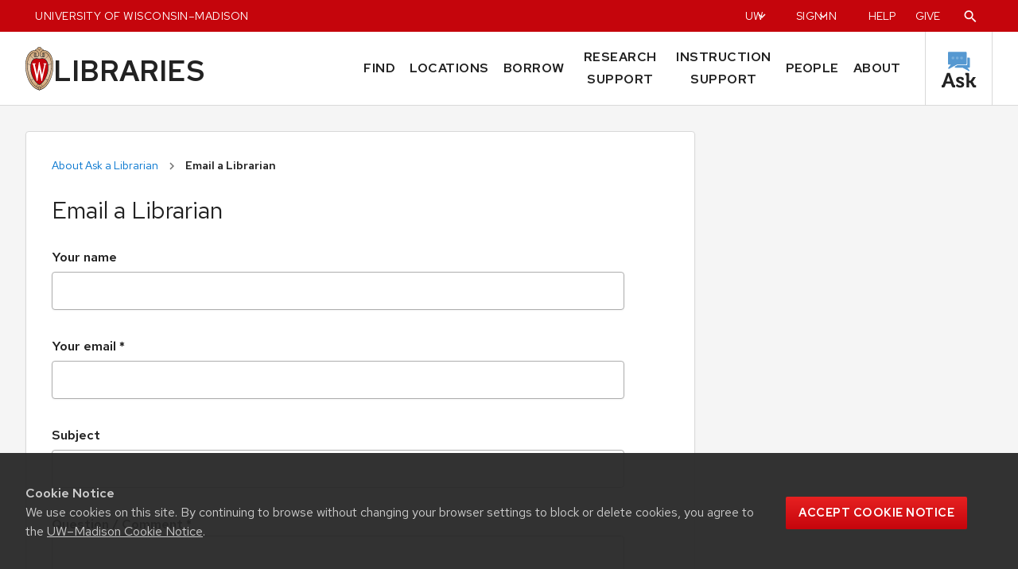

--- FILE ---
content_type: text/html; charset=utf-8
request_url: https://www.google.com/recaptcha/api2/anchor?ar=1&k=6LfDZbAUAAAAAKT4yexxJkQjfNgz9MePvAlFUdGd&co=aHR0cHM6Ly93d3cubGlicmFyeS53aXNjLmVkdTo0NDM.&hl=en&v=naPR4A6FAh-yZLuCX253WaZq&size=invisible&anchor-ms=20000&execute-ms=15000&cb=5lb6p7ffjtfb
body_size: 44937
content:
<!DOCTYPE HTML><html dir="ltr" lang="en"><head><meta http-equiv="Content-Type" content="text/html; charset=UTF-8">
<meta http-equiv="X-UA-Compatible" content="IE=edge">
<title>reCAPTCHA</title>
<style type="text/css">
/* cyrillic-ext */
@font-face {
  font-family: 'Roboto';
  font-style: normal;
  font-weight: 400;
  src: url(//fonts.gstatic.com/s/roboto/v18/KFOmCnqEu92Fr1Mu72xKKTU1Kvnz.woff2) format('woff2');
  unicode-range: U+0460-052F, U+1C80-1C8A, U+20B4, U+2DE0-2DFF, U+A640-A69F, U+FE2E-FE2F;
}
/* cyrillic */
@font-face {
  font-family: 'Roboto';
  font-style: normal;
  font-weight: 400;
  src: url(//fonts.gstatic.com/s/roboto/v18/KFOmCnqEu92Fr1Mu5mxKKTU1Kvnz.woff2) format('woff2');
  unicode-range: U+0301, U+0400-045F, U+0490-0491, U+04B0-04B1, U+2116;
}
/* greek-ext */
@font-face {
  font-family: 'Roboto';
  font-style: normal;
  font-weight: 400;
  src: url(//fonts.gstatic.com/s/roboto/v18/KFOmCnqEu92Fr1Mu7mxKKTU1Kvnz.woff2) format('woff2');
  unicode-range: U+1F00-1FFF;
}
/* greek */
@font-face {
  font-family: 'Roboto';
  font-style: normal;
  font-weight: 400;
  src: url(//fonts.gstatic.com/s/roboto/v18/KFOmCnqEu92Fr1Mu4WxKKTU1Kvnz.woff2) format('woff2');
  unicode-range: U+0370-0377, U+037A-037F, U+0384-038A, U+038C, U+038E-03A1, U+03A3-03FF;
}
/* vietnamese */
@font-face {
  font-family: 'Roboto';
  font-style: normal;
  font-weight: 400;
  src: url(//fonts.gstatic.com/s/roboto/v18/KFOmCnqEu92Fr1Mu7WxKKTU1Kvnz.woff2) format('woff2');
  unicode-range: U+0102-0103, U+0110-0111, U+0128-0129, U+0168-0169, U+01A0-01A1, U+01AF-01B0, U+0300-0301, U+0303-0304, U+0308-0309, U+0323, U+0329, U+1EA0-1EF9, U+20AB;
}
/* latin-ext */
@font-face {
  font-family: 'Roboto';
  font-style: normal;
  font-weight: 400;
  src: url(//fonts.gstatic.com/s/roboto/v18/KFOmCnqEu92Fr1Mu7GxKKTU1Kvnz.woff2) format('woff2');
  unicode-range: U+0100-02BA, U+02BD-02C5, U+02C7-02CC, U+02CE-02D7, U+02DD-02FF, U+0304, U+0308, U+0329, U+1D00-1DBF, U+1E00-1E9F, U+1EF2-1EFF, U+2020, U+20A0-20AB, U+20AD-20C0, U+2113, U+2C60-2C7F, U+A720-A7FF;
}
/* latin */
@font-face {
  font-family: 'Roboto';
  font-style: normal;
  font-weight: 400;
  src: url(//fonts.gstatic.com/s/roboto/v18/KFOmCnqEu92Fr1Mu4mxKKTU1Kg.woff2) format('woff2');
  unicode-range: U+0000-00FF, U+0131, U+0152-0153, U+02BB-02BC, U+02C6, U+02DA, U+02DC, U+0304, U+0308, U+0329, U+2000-206F, U+20AC, U+2122, U+2191, U+2193, U+2212, U+2215, U+FEFF, U+FFFD;
}
/* cyrillic-ext */
@font-face {
  font-family: 'Roboto';
  font-style: normal;
  font-weight: 500;
  src: url(//fonts.gstatic.com/s/roboto/v18/KFOlCnqEu92Fr1MmEU9fCRc4AMP6lbBP.woff2) format('woff2');
  unicode-range: U+0460-052F, U+1C80-1C8A, U+20B4, U+2DE0-2DFF, U+A640-A69F, U+FE2E-FE2F;
}
/* cyrillic */
@font-face {
  font-family: 'Roboto';
  font-style: normal;
  font-weight: 500;
  src: url(//fonts.gstatic.com/s/roboto/v18/KFOlCnqEu92Fr1MmEU9fABc4AMP6lbBP.woff2) format('woff2');
  unicode-range: U+0301, U+0400-045F, U+0490-0491, U+04B0-04B1, U+2116;
}
/* greek-ext */
@font-face {
  font-family: 'Roboto';
  font-style: normal;
  font-weight: 500;
  src: url(//fonts.gstatic.com/s/roboto/v18/KFOlCnqEu92Fr1MmEU9fCBc4AMP6lbBP.woff2) format('woff2');
  unicode-range: U+1F00-1FFF;
}
/* greek */
@font-face {
  font-family: 'Roboto';
  font-style: normal;
  font-weight: 500;
  src: url(//fonts.gstatic.com/s/roboto/v18/KFOlCnqEu92Fr1MmEU9fBxc4AMP6lbBP.woff2) format('woff2');
  unicode-range: U+0370-0377, U+037A-037F, U+0384-038A, U+038C, U+038E-03A1, U+03A3-03FF;
}
/* vietnamese */
@font-face {
  font-family: 'Roboto';
  font-style: normal;
  font-weight: 500;
  src: url(//fonts.gstatic.com/s/roboto/v18/KFOlCnqEu92Fr1MmEU9fCxc4AMP6lbBP.woff2) format('woff2');
  unicode-range: U+0102-0103, U+0110-0111, U+0128-0129, U+0168-0169, U+01A0-01A1, U+01AF-01B0, U+0300-0301, U+0303-0304, U+0308-0309, U+0323, U+0329, U+1EA0-1EF9, U+20AB;
}
/* latin-ext */
@font-face {
  font-family: 'Roboto';
  font-style: normal;
  font-weight: 500;
  src: url(//fonts.gstatic.com/s/roboto/v18/KFOlCnqEu92Fr1MmEU9fChc4AMP6lbBP.woff2) format('woff2');
  unicode-range: U+0100-02BA, U+02BD-02C5, U+02C7-02CC, U+02CE-02D7, U+02DD-02FF, U+0304, U+0308, U+0329, U+1D00-1DBF, U+1E00-1E9F, U+1EF2-1EFF, U+2020, U+20A0-20AB, U+20AD-20C0, U+2113, U+2C60-2C7F, U+A720-A7FF;
}
/* latin */
@font-face {
  font-family: 'Roboto';
  font-style: normal;
  font-weight: 500;
  src: url(//fonts.gstatic.com/s/roboto/v18/KFOlCnqEu92Fr1MmEU9fBBc4AMP6lQ.woff2) format('woff2');
  unicode-range: U+0000-00FF, U+0131, U+0152-0153, U+02BB-02BC, U+02C6, U+02DA, U+02DC, U+0304, U+0308, U+0329, U+2000-206F, U+20AC, U+2122, U+2191, U+2193, U+2212, U+2215, U+FEFF, U+FFFD;
}
/* cyrillic-ext */
@font-face {
  font-family: 'Roboto';
  font-style: normal;
  font-weight: 900;
  src: url(//fonts.gstatic.com/s/roboto/v18/KFOlCnqEu92Fr1MmYUtfCRc4AMP6lbBP.woff2) format('woff2');
  unicode-range: U+0460-052F, U+1C80-1C8A, U+20B4, U+2DE0-2DFF, U+A640-A69F, U+FE2E-FE2F;
}
/* cyrillic */
@font-face {
  font-family: 'Roboto';
  font-style: normal;
  font-weight: 900;
  src: url(//fonts.gstatic.com/s/roboto/v18/KFOlCnqEu92Fr1MmYUtfABc4AMP6lbBP.woff2) format('woff2');
  unicode-range: U+0301, U+0400-045F, U+0490-0491, U+04B0-04B1, U+2116;
}
/* greek-ext */
@font-face {
  font-family: 'Roboto';
  font-style: normal;
  font-weight: 900;
  src: url(//fonts.gstatic.com/s/roboto/v18/KFOlCnqEu92Fr1MmYUtfCBc4AMP6lbBP.woff2) format('woff2');
  unicode-range: U+1F00-1FFF;
}
/* greek */
@font-face {
  font-family: 'Roboto';
  font-style: normal;
  font-weight: 900;
  src: url(//fonts.gstatic.com/s/roboto/v18/KFOlCnqEu92Fr1MmYUtfBxc4AMP6lbBP.woff2) format('woff2');
  unicode-range: U+0370-0377, U+037A-037F, U+0384-038A, U+038C, U+038E-03A1, U+03A3-03FF;
}
/* vietnamese */
@font-face {
  font-family: 'Roboto';
  font-style: normal;
  font-weight: 900;
  src: url(//fonts.gstatic.com/s/roboto/v18/KFOlCnqEu92Fr1MmYUtfCxc4AMP6lbBP.woff2) format('woff2');
  unicode-range: U+0102-0103, U+0110-0111, U+0128-0129, U+0168-0169, U+01A0-01A1, U+01AF-01B0, U+0300-0301, U+0303-0304, U+0308-0309, U+0323, U+0329, U+1EA0-1EF9, U+20AB;
}
/* latin-ext */
@font-face {
  font-family: 'Roboto';
  font-style: normal;
  font-weight: 900;
  src: url(//fonts.gstatic.com/s/roboto/v18/KFOlCnqEu92Fr1MmYUtfChc4AMP6lbBP.woff2) format('woff2');
  unicode-range: U+0100-02BA, U+02BD-02C5, U+02C7-02CC, U+02CE-02D7, U+02DD-02FF, U+0304, U+0308, U+0329, U+1D00-1DBF, U+1E00-1E9F, U+1EF2-1EFF, U+2020, U+20A0-20AB, U+20AD-20C0, U+2113, U+2C60-2C7F, U+A720-A7FF;
}
/* latin */
@font-face {
  font-family: 'Roboto';
  font-style: normal;
  font-weight: 900;
  src: url(//fonts.gstatic.com/s/roboto/v18/KFOlCnqEu92Fr1MmYUtfBBc4AMP6lQ.woff2) format('woff2');
  unicode-range: U+0000-00FF, U+0131, U+0152-0153, U+02BB-02BC, U+02C6, U+02DA, U+02DC, U+0304, U+0308, U+0329, U+2000-206F, U+20AC, U+2122, U+2191, U+2193, U+2212, U+2215, U+FEFF, U+FFFD;
}

</style>
<link rel="stylesheet" type="text/css" href="https://www.gstatic.com/recaptcha/releases/naPR4A6FAh-yZLuCX253WaZq/styles__ltr.css">
<script nonce="P44MU4qlbs3DiAQmGjrCSg" type="text/javascript">window['__recaptcha_api'] = 'https://www.google.com/recaptcha/api2/';</script>
<script type="text/javascript" src="https://www.gstatic.com/recaptcha/releases/naPR4A6FAh-yZLuCX253WaZq/recaptcha__en.js" nonce="P44MU4qlbs3DiAQmGjrCSg">
      
    </script></head>
<body><div id="rc-anchor-alert" class="rc-anchor-alert"></div>
<input type="hidden" id="recaptcha-token" value="[base64]">
<script type="text/javascript" nonce="P44MU4qlbs3DiAQmGjrCSg">
      recaptcha.anchor.Main.init("[\x22ainput\x22,[\x22bgdata\x22,\x22\x22,\[base64]/[base64]/[base64]/[base64]/[base64]/MjU1Onk/NToyKSlyZXR1cm4gZmFsc2U7cmV0dXJuIEMuWj0oUyhDLChDLk9ZPWIsaz1oKHk/[base64]/[base64]/[base64]/[base64]/[base64]/bmV3IERbUV0oZlswXSk6Yz09Mj9uZXcgRFtRXShmWzBdLGZbMV0pOmM9PTM/bmV3IERbUV0oZlswXSxmWzFdLGZbMl0pOmM9PTQ/[base64]/[base64]/[base64]\x22,\[base64]\\u003d\\u003d\x22,\x22wo07JsK6cVIdEMKEdsO5woY9TsK+QjDCs8KdwrTDhsOgJ8O5eRTDm8Kmw4XCoSXDscKkw4dhw4oxwrvDmsKfw7YXLD82eMKfw54cw6/[base64]/DvsOtwrwSXijDhhwQG8OwSsOIw4UTwrrCi8ObK8ORw7rDgWbDsR/CslbCtEDDlMKSBHbDgwpnNlDChsOnwoLDl8Klwq/CpMONwprDkCRHeCxowqHDrxlRWWoSHlspUsOlwpbClRE1wp/Dnz1mwqBHRMKgHsOrwqXCsMO5RgnDmsK9EVIXwq3DicOHfxkFw49cScOqwp3DjcO5wqc7w7B7w5/Cl8KpGsO0K2gILcOkwrEJwrDCucKqdsOXwrfDi2zDtsK7RMKiUcK0w4lLw4XDhTtqw5LDnsOBw63DklHClMONdsK6D29UMwMvZxNZw7Foc8KzIMO2w4DCmMORw7PDqxzDvsKuAmHCmkLCtsOxwo50GwAKwr10w75Sw43CscOdw6rDu8KZTcOYE3U/w5gQwrZvwp4Nw7/DsMOhbRzCvMKnfmnCqRzDswrDu8OlwqLCsMONe8KyR8Ohw68pP8OBC8KAw4MRVGbDo0LDpcOjw53DonICN8KUw5YGQ0ApXzMnw7HCq1jCnGIwPnjDk0LCj8KTw4vDhcOGw6/CsXhlwo/DikHDocOVw47DvnVNw6VYIsOvw4jCl0kTwqXDtMKKw6pzwofDrkzDnE3DuGXCoMOfwo/[base64]/[base64]/[base64]/CvCEWfFzClSNVYMKaAsKowr1QJEPCjcOjGBB0XxxUWTJdGcO0PnvDmQjDt0NzwovDl3ctw6hcwqHCk0jDkClNCGbDrMOpRWDDhW4Aw43DhGDChMOcUsKlAgVmw5PDn0zCvGpnwrnCu8OmFcOyDcORwqLCvcO0ZGFlNF7Cg8O6HyjDucOCSsKhWcKpECvCplgmworDjh/DgFLDpBcPwpTCl8KawpHDn1tmQcKYw5wvIw4jwphVw74EJ8O0w5sHwrEXMl99wooXWsOFwoXDl8KCw7lxMMOIw53CkcOuw68CTCPDtsO7FsKAQg3CnDoowrPCqB3CoRMBwprCj8KTVcKqAC/DmsKewoscccKWw6/Dsj4swrcxFcOyYcOlw5bDmsOeG8Kkwp5yG8OtAsOrK2pKwqzDqyPDvBrDmxHCvVHCnQxBUkYuUml1wozDn8O8wphVb8KTTMKhw5PDmV/Cn8KHwoE6N8KHUmlkw78bw44uJcOSDwkGw4EHOMKZS8OxehfCok9absODBkrDli1qCcO4TsOrwrhxOMOVesOHRsOcw609dg44VxfCgWLCtR/Cl1d6C3DDh8KiwpvDrMOwBjnCgjzCjcOiw7rDgjrDvcO+w7VHVyrCtHBgGXLCp8KudExPw5DCgcKIaWIwZMK+SELDv8KGbnTDnMKfw55DM3lTGMOkLcKzOTNRHXPDskfDjQo+w4vDqsKPwoV7eSvCrW12P8K8w6/CtzjCgXnCn8KHaMOwwpUeBMKKZ3NVw4d+CMOZJTdmwqvDo0A0fmpywqHDoEAGwqM7w68wUV8CfMKKw5dDw79AfcKtw6QfFsOXLMKEKgjDgMONYUluw4nCm8OFVFEAPxzCs8Oqw5JPFjZ/w7ZOwq/[base64]/DtsOAwpNFX8K8FsOBw6U1woPChVHDgsK/w5zCnsO9wrBAw4LDjcK7XkRJw7vCoMOAw7MMd8KPQQ0FwpkUVi7Ck8O8w4JiAcOBWh95w4HCj0tDVWtCJsOdw6TDoUJGw4YDc8O3AsOhwp3DpW3Cqi/[base64]/CisOxwrU2w6/Di8KewrxAwqQHfMKgJcKFNiVNwrHDkcK/w7nCqXrDghgJwrzCjGAdGsKEXUgPw4tcwoRLD0/DrHV6wrFswp/CrMOOwoDClS4wJcKXw7HCoMKiKsOgPcOswrAWwrbCksKQb8OIS8ODQcK0U2/[base64]/DmV1Ow5LClQ88N8OSwrjCl8KxanzCicOULsOhH8KvCUoVVinDscK9V8KNw5lVw4PCr14GwqADwo7DgMKCdDsUTz8dwrbDtATCokHCiVvDnsORMMK1w7HCswnDkMKEGDPDlh1Sw4s4XsKCwrjDn8ObFcOhwqHCv8OnOVDCqFzCugvCl17DqD8Ow5BcRsO5dcKrw4s/XMKWwr3CocO9w5cqC3TDksOXA0JrAsO7R8O5egvCg2fCiMOkw6wlD0HCuCVmwpFLCcOnK3FrwrPDssKQNcK4w6fCnAl/VMKbdi9GKMK9BGTDmcKeZ3LDjcKUwqVbN8KYw4DDpsORESIVfxPDl0wpQ8K0bzjCpMObwr/ChMOgRcKow4tPTcKVdsK5XHFQJGfDtgRvwrozw5jDp8OoF8ODQ8KLW1pSVQTCpw5Hwq/CgUfCrjgTS2dow7JZU8Okw4RCXAPCrsKAQcK5CcOtC8KDWFNdeiXDlUvDocOKXMKYfMOow4nCvgzCq8KlawY0V2TCr8KtIAghHkhAIsKOw6XDkAzCvhXDhRQUwqcgwqDDqC/CoRtmU8ORw5jDvhjDvsK3FR3CrCZIwpTCkcOfw49FwrkpfcODw5PDjcO/CEp/RRfCmAAtwrIcw4d+McOCwpDDscKSw7Bdw7ExXzoARkbCicKQeR7DhcK+QMKdVmjCt8KQw43CrMOPNcOXwpQyQRclwqzDqMOabFTCr8Ojw5LCtcOZwrAvGcOWSEVyJWwwLsKEa8KbQ8ONXDTCiTDDpsO+w41CRwHDp8O1w4/CvRpYSsKHwpcJw7MPw5FEwrvDlVkXWyXDvGHDgcOjS8OQwql3woDDpsObwp7Dv8OSDDlEb3LDlXYTwp3CoQU5JsK/OcKsw7PCncORwqXDl8KDwpc9ZsOXwpDClsK+ccK9w4opTMKdw5vDtsO+bMK9TQnCrTHClcOpw4hnaxwTeMKUwoHCnsKZwqsNw4d5w6AkwppQwqk7wpBfJsKCLVcswrDCsMOowojDscOEWkI7wpvCusKMw6BPb33CrMO6wrEnR8KQdhtiDcKOOxZ7w759d8OWKjZ0X8K/wppUH8KdaTfCkVk0w60gwp/[base64]/CmsKvbEDDkH9LwpXCkBMyCkZbFMKJesOATUxDw7rDsWlMw7PCmD1ZI8KbTAvDjsO9wq0mwpxdwpgPw7DCvsKlwqLDowrCsHdiw71UEsOFRzHDrcOwOsOBLBDDpCkdw6rDgVzCnsKgw4bCnlocKwjChMO3w7MyecOQwo9kwobDqQ/[base64]/CgnhodSXDqzk6w7sQw4Fuw7HCiEDDusOGMxTCj8OUw6tkJ8KqwrTDmHPCvcKMwpEKw4pCe8KCJMOAEcKuZsOuRMO+a3vCv0nCnMKnw6rDpjjDtAA/w4BWMlzDrcK0w6/Dv8O/MHbDgB7CnsK3w5/Dmn1LBsKzw5d1w7XDnj7DhsKzwr4ywpMobEHDjRgmTRfDhsOlccOWMcKgwpTDmBAGd8OywoYDw6rCl3I8cMOZwpwnwoHDv8KKw7BkwqszEStFw6QEMzzCscKOwqs9w7PDpVoIwqsTHCFZA17Du3Y+wrzDs8KtNcK1ecO4Dw/ChsKmw4HDlsKIw4x8wodeIwrCgB/DljtzwqHCiH0CJVfCrltNAUc4wpLDk8Kww7Rww5HClMOkUMOQHsKmBcKvJAp4w5rDhRzCsDnCpx/CvnjDusKNIMOIAXklUxJUOsKDwpBKw7Y4AMK/wpfDlTEQLWpVw5jCvwxSfA/Ci3MzwpfCgEQ3DcKENMK7wofClBEWwqtuwpLClMKqwoDCshkuwoFVwrM7wqTDpl5ywosYIQ42wqp2OMOIw6jCr38Ww6F4CMKNwo/CoMODwqXCoCJWEH5NOCnCh8KhVzrDrhNKIcOmYcOqwqQ8w7jDvsKqHGNAF8KOW8OgXcOtw5U0w67DpsOAHMKUKcK6w7VtXSZEw7cmwrVEVzcWFlHDtcKrQ37CicKawrXCokvDoMKDwpvCqREXWUEww5fDucKyC0U+wqIYCBN/HT7Du1cCwoLCrcOxGHQ5XzIiw6PCo1HCjR3Ci8K+w4nDhF15w6U2woECM8OnwpfDhyZPw6IKWTg5w79zMcK0PT/DoVkKw7EMwqHCm3I4ajZGwpdbFsOAHyduBMKaBsK4IHEVw6vDu8K1w4xGMVrChzTCo0rDnARcFErCiG/ClcOjOcOmw7IsQi0Rw5ZnGSjCkxF/VAk1CxdGLgMowplIw61rw5UkNsK5C8OLQ0vCsD5HMzbDrMOAworDl8OKwo57cMKoN2nCmULDqUN9woVqX8OeFANmw7YKwr/DksOnw4J2XFAxw6NtHk7CiMKRSjkmZkpocmNLcht3wpF3wrTCrCx3w6wNw4E8wosvw6Mdw6Ejwr5ww7/[base64]/[base64]/DMOIw6VAU8KjJcKEe0NcwqXDqcOSw6/ClmsDwo93wpnCiRvDnMKOOFtCw6l/w79THR/DscO0eGjCuC5MwrQAw7UHY8OfYA47w4LCgcKiFMKWwpZLw6pMLBJcU2nDiAAFWcOjdQ7CgsKUZcK6TUo7J8OfAsOqw5vDnhXDtcOBwrslw6RuDmVdw6XCiRAVVMKIwqslwpXDksKqF3Zsw6PDnAo+wpTDvzApEX/CkizDp8KxdBhKw7bDnsKtw6ASwqTCqHjCmkjCsiLDn30uflbCh8Kyw7paDMKEUiZGw6kew5Mfw7vDlhdUQcOmw7XDosOtwoLDnMKeEMKKGcO/DcO7acKoOMKGw5DCpMOyQMKcOjBywqvChMOiAcKXTMKmTTPDiEjDosOuwq7ClMOlJyxUw5/Dr8OewqFbw73CrMOIwrHDpMKvCXjDl0PCimjDulzCqcK0NG/Dl0UCXsOZw6YqM8OaGMOiw5Qaw67DkF3Djzocw6vCg8O4w7YHRcOqYzceecO9GF3CjgrDgcOcSxcwYsOHaB0aw6dvQmzDlFURD2rDu8KTw7E3EHjDvnHCm2zCuRgHw4EIw5/DsMK8w5rCr8Kzw4XColLCkcKYXkXCgcOgfsK/w40OSMKMYMKqwpYcw4J/cgHDoArCl1c7YMOQAmLCpk/Dv006XTBcw5sNw7BmwpU8w73Dgk/Ci8KIw7g7IcKveEnDlTwNwo3Ck8OcGmZ9V8OQIcOITELDvMKoLAxswooJY8OdMsKsAHRxa8O0w4vDjkBcwoU7w7TCtn/DogzCjz5VOFbCoMKRwo/CtcKPNU3DhcO2Ej8NWSE9w5nChcOxbsKXHhrCi8OANSF8XConw6ZJccKWwq3ClMOTwp5UQMO+PE4rwpbChAB4dcKqwonCi1YhEDtjw6rDpcO/JsOxw6zDpwt4OcKfRFzDjmbCkWg/w4MNOcONWsOxw4fCvgjDgVNHJMOUwrN7TMOsw7/DpsKww7phN0FQwonCssOqQA16ZmHCjggrN8OBe8OZEQBjw6jDrF7DnMO9UMK2UsK9C8KKUcK0J8OBwoV7wqpgCCLDhikZFl/[base64]/DjRbCnGHChsOdwrDDiDHDglIVw6wQJMOiRcO8w4XCpjPDmDvCviPCkCIsNlcow6o9wpnCn1o2fsOXcsOCwo9+IC4qwrRGbjzDqnLDoMOxw4/CksKxwqI8wqdMw7hpdMO/woQhwoTDmMKjw7JYw5DChcODBcOxKsOJKMOSGA8hwrwlw7NcLcO/wph9VzvDssOmNsKIeVXCtsOYwqjClTvDt8OywqUxwpwMw4Ebw4TCl3YZLMK4LEFeBcOjw6RSD0UOwr/CpEzCjx1jwqHDv2fDiw/Co1FjwqELwqbDkjplc0HDuFXCs8KPw7Vvw5FjMMK0w6rDvSDDp8O9wpkEw5/ClsOTwrPCmALDtcO2w48eGsOCVAHClcONw5lVZE1zw6Y1EMOpw4TCvSHDm8Oow5/DjQ/CpsKkLGHDkVPDpybCvU4xNcKbbcOsZsKKdcOEw4AuV8Ked2NYwoNqEcKIw7DDoDcsQlF3RgQ0w4LCusKbw4QcTsOwBkgcXBxeQMOuEwpvdWJtV1FZwqs+XMOHw64vwqLCkMKNwqJlOg1FJ8KIwpdQwozDjsOCRcOReMOgw7fCosKdBHMqwoXCl8OSPsKWS8K/wqvClMOqw6NuDVcQd8O/Xw4pJ1ksw7nCu8KEd0hLT3NREsKkwpxWw5plw5g0w7h/[base64]/CkcKawpIgwpbCuW7CvAAzRmbChcKBeDDDo8KVQmzCqcKfXXvDtDfDqMOuJyHCnQPDjcOgwp58YsOFDWdnw7xvw4/Cg8Kuw5cyCx0Gw7jDocKZOMOEwpTDkMKowr9VwrYzHSpdZiPDmsK/U0TChcOdwpTCpFLCoULCnMKBfsKkw6Fgw7bCjGpxYh4QwqrDsCvCgsKuwqfChDANwrAQw6BHbMOJwpvDscOSVcKywpJ/w71Kw6YBA2dKARfCthTCgnjDh8OdQ8KfXAlXw6ltbMKwaCN3w7PDusK3R3TCi8KGGWJlS8KdW8OQL0XDrn88wp1zdljDkhwpG3vDusK+SMOVw5/Cg1Iuw5siwoUtwqLDuxM8worDrMOHw7txworDk8OHwqwebMOmw5vDvmAHfMOjBMOlACMSw71GdmHDlcKnacKow4cQZ8Kjd3fDk2zCuMK+wqnCtcK7wqBaIcKvUcKAwp3DtMKfw5NWw5zDpB7CmsKjwqAcYSRJGSkJwovCssOZZcObB8KgOzbDnR/CqcKRw4UIwpUGBMO9WwhSw4fCocKDeVxYXBjCjcKQNnnDoE5MeMOHHMKAXzMiwpzDrcOgwrbDoWkZW8Okw6zCocKTw7kuw51qw75owqDDjcORXMO5O8Oyw5wNwoM8X8OvFnUyw7TCnT42w5LCgB44wp3DoX7Cn10Sw5/CosOZwqNNJQvDkcOUwq0jCsOFR8KEw4sBHcOuNVNnVF3DpcOXc8KOPMOpGSZ1dMONH8K0QmZmE2nDhMOSw4dsYsOeQnE8EXZ/[base64]/CkSwBXDkkLMKKJmHChcK8QibDi8KVw6HDpcKew43CrMOVecKuw7nDpMO/YMK1WsOTwpIAFWTCiUhnUcKMw5bDoMKLX8Oie8O0w7A/AB7ClRfDnDtjIAsvUSpsN2Ugwociw5AiwovCscK/J8K/w5fDvF9vQUorRcKkRSLDusOzw5fDu8KhV1DCi8OvKCbDhMKZJWvDvCdswrLCq2xiwrbDnhx6CTrDrcOBbEgnaAp8worCt3ZNCiQvwp5KLcOawqoXTcOzwoQAw7I9X8OYwq/DvVMzwqLDh0vCrMOVdEPDgMK3Y8OJQ8K4wpXDlMKWDkgtw53CkFVGM8KxwpwxeTXDoRgqw5FvAj9Kw77CozZSwrXDkMKdDMKnwpPDnwjDnUB+w5jDjgUvaiRMQlnDhjxVMcO+RhbDiMO8woF0SA9ow64iwqguVWbDtcK5D2NGTjIsw4/DrcKvTQTCgyTDo21EF8OqaMKLw4QowrzCg8KAw5HCo8OBwpgTG8KTw6pvFsKDwrLCsUrDkcODw6PCmlVkw5bCrn/CnxHChcOdXybCtmlbw4/CiTQhw53DnMOxw4HCnBXDvcOPwo1wwrnDmnDCjcKQLh4dwoDCky3Dv8KlJsK+PMO4JjfCrmB1TsK4X8OHIRbCl8Ouw4E1BFHDlm5zRMKFw4HDp8KfE8OINsO7L8KawrPCo0HDkjnDkcKJK8KMwqJ7wrHDnzUiUR/DuFHCnEpfcns+wp7DonLChcOjCRfCoMKlbMK5CsK9K0/CvcKhwpzDlcOxDHjCoHPDsEk2w5zCosKBw77CvcKxwoZ6R1vCjcK4wpkuMcOAw4PCklDDhsOqw4fDhHJ4YcOuwqMFVcK4wqLCuFZNNmjCoFM2w7/Cg8KMwpYyBzTCqjklw4rCtX5ae27Duk9RYcOUw7prM8OQQipTw6nDqcKKw4fCmcK7w7HDo3XCisOqwpjCrBHDocOnw5DDncKjwrBJCGfDncKPw7/Dq8OrCTkBKnHDucO4w5IiUcOkIcO/w7cVWMKiw5g8wrXCpMO9w7TDuMKWwpTCj1PDqiHCp3LDqcOUasK/RcOCdcOxwpfDssKNBHnCrU9Lwo09w5Y5w7/CgcOdwol2wqPCo1sKcHYNwqQ/w4DDkCvCuhE5wr3Clj1eEwzDnllQwojCnRDDn8K2WCVZQMOww7/ClMOgw7cNNcOZw5jCqx3Doi7DrAFkw5pDaQEiw5BSw7Mew7x3ScKVexnClcOHfw/DkjLDqAXDu8KfFCYyw6DDg8OlfgHDssOYasKowropU8OYw5o2QyBLVxQxwpDCt8OxTsKKw6nDl8OPScO9w7AOA8ObFWjDuELDmFPCrsKow5bCmFMSwqd9N8KlbMK9ScKQQ8Oic2TCnMOOwow/cQjCqRw/[base64]/SsOkw6xPwoRhC3FNfxk6woPDnMKNPRrDo8KoZ8KyB8KuLl3CgMKywrvDh28SdQ/[base64]/[base64]/Cll8aJMOmbXnDi8O4wqUEwpLCjcKHwqXDvSQcw5sCworCmF7Dmwl+NQlMPcO+w4fDjcO9KcKDSsKtSsOMTjFaUzgyD8KvwodTRQDDgcOxwr3CtFkbw6vCq2FJNcK5Zi3DjMK8w6vDlcOKbCtAOcKPdUXClwwIw4/CmMKrBcO0w4rDpTvDo0/Dqm3Dml3CrsOgw7rCoMO+w5kswqTDqXbDr8KgPixaw5Egwo3DksOEwqPCu8OcwqsiwrfDtsK5D2LCv3rCs3knFMK3fsKKBn5WbwzDiX0+w6QVwoLDp0wAwqkQw5dCJi3DrcOrwqvDkcOAQcOAAsONagTDjXjCoGXCmMKMAlrClcK5AREKw4bCn3bCmMO2wr/DvG7DkTkjwqADUsOifgo0wow1YD/[base64]/YTTDssO1wqLCjcKQwr7DmMKnMVHDsDJow4R0asKnZ8O3SQXCpS0tZwAowpzClQ0iTAElXMK+B8KkwoxpwodwSsOoPz/Dv0/DtcOZYVLDhzZNGMKDwoTCg1LDvcK9w44/[base64]/wqdzAkHCsj/DgDhtw6pTwqHDucO4YMKHJlk/[base64]/DmsOSwoJhwpxGJmQhJn8Mw7nCj8KTwoFKHmLDqTLDkMOqwrHCjyzDqsOVFS/Dj8K7FcK/TcKTwpzDulfCp8KPwpDDrB/Du8Ouw6/DjsO1w4xJw40ZbMOcYAvCu8OGwobCj0nDpMOPwr/Dgyk6EMOOw6nCgyfDsyPCksK6UhTDrzTCkcO/eF/CoF0YWcKQwqfDhSoVLwvDqcOXwqcNTFpvwqHDuyTCkVouBnNQw6PCkQAVYGhsISrCggNWwpnDrQ/[base64]/CmMKSw7/DlmJ+IcOCJQU2YGbCnDLDpBrCp8KJU8KmRxsJJsO5w6tpUcK0cMOjwpoAO8K2w4HDsMKvwpt9d14DIS8Ow43DpDQoJcKAYmPDgcOsV3bDqnLCksOAw4d8w7LDn8Oew7Yxd8KXw48/[base64]/[base64]/HypVbsOUwo/DkQo5w4HDhcKHQcK3w5jDicKgwqDDosOqwpvDhMKswrnCoS/DiynCl8KQwoI9VMO6woUnEmbDkzAvEz/[base64]/DoMKLw6AsTh/DqVdNdzNEwrYnFcKDw5AIwqhmwrvCo8KsSsODW2/ChEXCmR/CqsOvOltPw7PDsMODD2vDsH88w6jCtsK6w5LDg3s1wroQLm/CncOnwrVBwosowoM3wobChizDhsO3Zz/[base64]/Cr8KTw4XDqcKZOcKPw4QsAMKbPD8oQWvCscOrw6F/[base64]/wos7wp9JwrtKe8O1w7lNLxVEIT/Do1/[base64]/Dq1LClMOJw6HDrMKteUXCrMKcwo0hwqrCl8O+wqoLe8KNTcO2wrzCncOVwpRjw7UyGsKsw6fCrsO2A8Ofw5cTD8KYwrd1Wh7DgTXDqsOvTMOfa8KUwpTDvhobesOfVsOuw7x9woNOw6cfwoB5JsOFIXXCgFU8w4pBJSZeAn/DksKXwpMQccKew43Dq8OJwpcFVyF+FcOhw6wZw4RaOgIyQkHDhcKrGmzDj8OZw5oLKADDjsKowqvClGzDlyXDksKqQE/[base64]/CjV9Ew4jCiMOswq8Vw7cHwo/Cj0UyQcKuw4R/[base64]/QkvCiiR/WjgIwqrChMOhVsOIDDbClMKPZcOkwrF+wr/CryrCmcO7wobDqQrCnsKfw6HCj2TDjDXDlcO8w6HCnMKtBsObPMK9w5RLYMKMwrMCw4/ChcKcXsOewqTDi1J0w7zDghYUw5xUwqvClzQmwo7DssKJw7dbNcKTSMO/XDrCmg5RC38rGcOUe8KWw54+DEDDpxPClXfDlcOlwp/Dlgpawo3DtXPCiTzCtsK7M8O2csKvwoXDpMOxU8Ocw4fCkMK+NsOGw6xSwrAMAMKALMK2WcOvw4QhYFjDkcOZw5LDtGZSSWjCtcOZQcKEwpkmMsKXw6LDjsKdw4fCvsKqwqnDqCbCpcO/GMK6L8K8BsO4wpAdPMO3wo4Gw5hPw7gkd2rDrcKSRMKCPA7DgMKpw6vCm1dswqEgKWovwrHDmhLCiMKYw45CwrRxDmDDsMOeS8OLeTEBOMOUw7rCsGDDu17CssKff8K3wrp5w6rDvH8+w6ICwqrDnsOWbiYfw55NRcKHEcOAGQ9vw6rDg8OzZxNWwp/[base64]/Cr8K0wqN2wpDCn8KEwpTCkMKBw5cZwofCsGNdw4nCnMKswrDCvsOswrjDsgULw4RSw6bDisKPwr/[base64]/Dm8OQw4bDn8O6YkZqUnAewqoGagrCoG9AwpvChT4jK23DjcKGDAQRP2/DkMOKw5oww4fDhlLDtXfDmRjCnMOSb0EgOHsKN3gqaMKjw4tnFQ0LfsOJQsOwBcOuw7s9fU4aaAs/[base64]/OzTDiMO6w6TCvMOQwocATsOCT8OLw5xlDiwBUsOHwpoRw4dREGwhBS8kZsO4w4gefjICSFjDvMO5OMOmw5vCiUjDpMK3GyHClRPDk2p/LMKyw7pJw4fDvMKQw5l/[base64]/RMOYDsOxw4QywrklLcO4wpZ7YT4qdTtyw7Y9AzrDgUhXwonDvF7DjsK2LxPDt8KowqXDhcOMwrREwoJ6Bho8GgdcDcOfw68Za1YCwrtVRsKMwpPDuMOkRErDpcKLw55wKibCkC4qw5ZVwp1GP8K3woDCpnc2HsOJw4URwojDlBvCu8ObE8O/[base64]/TMOVW3XDpQ4adsOswozClsO6wrQiwpVYwoNkwotTwqExV2LDoihzXSHCv8KAw44MNcOxwoE5w6vCkRjCjS5cw4/[base64]/CimXCs8K0w5nCl8KGwpXDlWt+w77Dvm9Tw64TZkVRM8KhMcK2Z8OxwqPDvMO2wqfDi8KGXEYcw6AaEcKrwrPClU8VUMOERcOZVcOcwr7CqMO2wq7DlVkaFMKpPcKlH0Iiwp/DvMONK8KnO8KUZ0lBw6XCuAs6BRsxwq/[base64]/DlMONwr/Cj8KlwpZ3wpHDjFLCsArCpsKhw65la0loKkDClF7ClwTDv8KJw5zCjsOqW8ODM8Orwp8EXMKmw5UVwpZzw4FkwpBcCcOFw4bCpBvCksKrVUkgeMOGwojDqnBKw4JNFsKoEMOkIivCvUcRKGfCihxZw6QifcK+XMKFw4bDp1PCmivCpMO/[base64]/DrsKkIFHCkU3CsUTCqMKnw7FoTsOvVnpjCxV6F1Q0wpnClX8Zw4vDlnnCtMOlwqcZwonChVIAeiXCuU1mSm/DsG8XwotRWm7CgcOvw6jClxQIwrdjw7bDr8KQwqPCmH/CqsKUwp0BwqbDu8OsXcKaJjEyw4YrQMKMJsKTahEda8Kiwr3DthHDog4Jw5JhEMOYw6vDv8O4wr9LXsOOworCiETCtC8MY1pEw6p5JzrCjMKGw75XAQBIYl0uwptMw4YnBMKtARt8w6E+w5tVBjzDjMOzw4Jfw5bCmhxtesO/OiBhbsK7w6XDvMOzfsKuXMONGsK4w44VCStxwoxIKkLCkwHCu8Kaw64lwrgvwpshB3LCjcKgUSYEwo7DhsK2wpkywprDvsKXwopMbx42woYhw5LCs8KNb8OOwrZ6cMKSw6BXDcOaw4JEHBjCtmfCqxnCtsKSV8O3w53ClRwlw5VTw70hwpcGw51cw55AwpVYwq/CtzzDlT7CvDTCnV4cwr9xR8K8wrYwLzRtMCAkw69NwrQTwoHCvkRmTsKMd8K4f8Ohw6PDs1ZqOsOQwqvClcKSw4rCrcKzw7PDpVFBwph7PjTCiMKJw4JZD8KWeUFqwqQNdMO+wrfCqkUUwq/CnTrDjcOSw6gWFSrDgcK/wqQYeTbDjcOBB8OLS8ONw5shw4EGAwrDtcO0JsOrGMOoC2zDtlkyw4vDqMO4SkvDtn/CjAQYw6zChnFCL8OaN8KOwpvCtVYzw4/DtELDskTCtGLDqgnCoDfDnMKwwowkRMKzUlrDtw7Ck8OKc8OxSF3Dk0DCrnvDgjLCrsOYOy9FwqtVw63DicO/w7DDpmfCpsKmw5vCkcO1JBnCkQvCvMO2HsKeLMOVUMOyb8Kow7fDtMOfwo90UlvClw/CpMOcCMKqworCu8KWOWI4U8OAw4ZefyEYwoVCXw3Dm8OuN8K2w5pJT8KQw7x0w7LDtsKSw4fDp8O/wrDCqcKkcl3Cgw8uwq3DgDnCtXjDhsKSX8OMw5JSJsKqw5JxcsKcw69JUSMWw5oQw7DCv8KEw6zCrsO7YRwpScOswoHCoHjCv8OBQsKfwpLDr8O7wrfCgzLDuMOIwrhsD8O1GHMjMcO+LHHDmHFjT8OhH8O7wrFDGcOfwoLCsjUEDHsbw7MFwpbDlcOXwr/Ci8KWeBxUYsOfw6UDwqPCoFohUsKdwp3CqcOfMS58OMOHw4J+wqHCvMKSCWLDsUHCuMKSw4RYw5DCmMK+cMKXBwHDkMObHlzDisOCwo/CgcOXwrIaw5XChMKMZ8KsTsOddHvDnMOjQsK9wo0URQJcw53CgMOYIEMGHsOfwrwJwprCr8OpcMO/w6UGw6YqSnBhw4V8w696cBp6w7A9wrjCk8KkwonCjMOEVRvCuVLCusKRwo4+wp1Rw5kKwoQowrlJwrXDt8KneMKPbcOtVV0EwovDnsKzw4LCvcOpwpR7w5nCu8OTez4OFsKbP8KBN00awqrDusOTKcKtWh8Lwq/[base64]/Dq8KMF8OFwq0fw6bDs8OBw6TCpMKsVW/DuMK5CH7DhsKbw5HCisKUHWPCs8K0asKVwrs1wr3CusK/VUXCoXt6V8KCwoHCuQnCumFYc2/DhMOLAVHDp37Cl8OHOjEwOHDDpxDCscK/fAjDm3zDhcOVcsO6w7AVwqfDhcOzwoNcw47DqSltwp7CuA7CjDXDosOYw68VcwzClcKQw4TCnT/CtsKmB8O/wpsJZsOoJG/Cm8K0w4nCr1rDmXJMwqdNKmoUTEd2wq02wonDrVt1E8K/wopbccKmw43Ch8O1wrrCrgVPwqcKw6o1w6xKYDrDmTc+HcK0wo7DpDLDmQFnXhTCpcOpGcKdw4PDqVbDs25mw65OwqnCrhnCqzPCkcOFTcONwoRrfWHCn8OISsKiZMOMAsOaXsOWTMK2w5nDtwRUwpZNIxYfwpRBwpdCNF0BKcKMNMObw7fDlMKpNVvCszRpbT/DkDTCkVTCocKmacK3VkvDsyNCY8K1w4rDgcKzw5k3S3hCwqwEdQbCpWxlwrtDw6pYwojDr3zCgsO/[base64]/CshHDnS/[base64]/[base64]/ZcOuAD54W8KRaSvCi08Tw6VPE8K6DFjDoiLChsKKQsK8w6nDjFDDjAPDphNBEMO5w67CuWcBVlXCqMKvK8O7w6oLw7Rjw5XCncKODXoqUEJWMMORe8ODJ8OtQcOdUzI/[base64]/[base64]/[base64]/DlMKewrLCoRwlwqhxw5fDgjvDoFrDh8O5wpTCh1kAVV1QwpBNOxLDoSjCj2puewxrCcKRQ8KfwonDrWthbEzCtcOywpvDtDjDo8OEw7LCiTVsw7BrQsKUMlBYQ8OsUMOGwrzCqAfDpw8/A2fDhMKgHjQET0t7wpLDtcOLH8KTw4UKwoUjIF9BIsKYTMKmw7bDoMKrM8KRwpk1wq/DuDDDosO0w4/DqQQVw6BEw4/DqsKwG1oNH8KcBcKgbMO/[base64]/w7BPw5bDhMOASMKyFH03a8Otw4rDk8Onw4zDlcOAw4zCo8OOZcKbRxHCiEDDl8ORwrPCvsK/w7bCmsKKAcOcw74wXElfNlLDjsORMsOCwpBCw6FAw4vDv8KRw6U2w7TDmsKHeMO7w4FJw4gLEcOzQzrDuFPCoVNXwrbCncK4FxbDkX4LFk7CpsKNYMO3wppZw4vDgMKsOAxyE8OeHmlOUMO+e2/DoC5Dw5vCqVFAwrXCuDPCsxM1wrsLwqvDlMO0wqPCrBIGV8OmXMORRS9eehnCnBDCrMKHw4fDtBVJw7TDl8KUKcKcM8OWd8K2wpvCp2LDr8Oqw4NPw4FRwrHCniXCuyByKMKzw5zCmcKzw5YTeMK/w7/[base64]/[base64]/DvsOOXcK7IEHDviXDkh3CvlLDnMOIworDrsKIw6jCvSJgPQ4NXMKCw67CtilLwpMeISrCpwvDg8Kgw7DClwDCkQfCksKmw4HCgcKjw6vDtHgBf8OFFcKvHSbCizbDrm7ClcOffBrCmzllwpoCw7bChsK5K2l+wq9jw4nCkGLCmV7DshXCu8OjXS7DsDIaGxgMwrV/[base64]/DgCfDr8OSDcOzwrvCucOhw5xrw5zDq1XCj8O1w4HCtVbDp8KYwohpw5zClzhyw4pFLSPDl8KJwrjCqQYoXsOVa8KlAjJnLWDDgMKEw67Co8K+wqlJwqHDo8OJQhJuwr/[base64]/w7PCsRzCjsOkZsOEKwVIw6LCin8ywq1na8KxM03DjMKCw7wmwq3CkMKbWsOewq8aLMKsCsOxw70xw6VSw7rCn8Omwqk7w7LDt8K4wqnDn8KuPMOuwq4jF1UIYsO7TT3CimfCpT7Do8OndQERw7ggw74zw7jDljNFw4XDp8K9wrF5RcOlwqHDtkUYwqA8bF/CqEYCw7pmJwdydyzDpi1vaURGwpZjwrZQw5XCocKgw7/DgnzCnTx9w6rDsGwXRUHCksOeLEUrw5lRGjzCp8O6wobCvjvDlsKAwo57w7rDssOtJMKHw78zw57DtsOTH8KmDsKYw47CsBzCi8O5J8Kow4tyw70cZ8Oqw7gDwrl0w4HDnhLDlmfDsgNTPsKhUMK0dsKUw7VRG2oLPsKxazLChCtuHsK4woJgHhRtwr/DtWHDl8KyQsO6wq3Cs3fDgcOswq/[base64]/QcKFwrbDusOhAsKoFcKHOwckw7ZdwqXCrXt3KsOnw7Euw5/CrcOJMHPDhMOowpMiG1TCgjFOw7bDnk/DssOxDsO+e8OvSsOcIh3Ds1otNcKsZMOnw6/DmBdSNsOrw6NjRwjDosO+wpDDv8KtEGFKw5nCsw7DjkAYwox1wohfwrvDhU4yw6IDw7EQw5DDnsOXw4xfKlFHFGNxHD7DqTvCqMOWw7c4w4NXVcKbwpxfTWNAw7kfwo/[base64]/CuGXDhcK6Mg1sGUFBwrRGwqZGbcOXwqDDrkoHaUnDu8OWwogcwphzZ8K2w60wZXjCoV5ywqEQw43Ch2vDp3guw4PDpirCrnvCo8KDw7JkLBYEw6BiLcKoRsKrw6nCrG7CggjDlx/[base64]/CjcKoO8OpK8Kiw4d/QwBkwo4YARHDk1N7cFTCjhnCjMKhwr3DhcOdw4JJFBbCjsKWwrTCsDoSw7gaUcKiw4fDlDHCsA12D8OCw7IpFloKJ8KrDcKlB23DqyfDnEMaw5jDlg\\u003d\\u003d\x22],null,[\x22conf\x22,null,\x226LfDZbAUAAAAAKT4yexxJkQjfNgz9MePvAlFUdGd\x22,0,null,null,null,0,[21,125,63,73,95,87,41,43,42,83,102,105,109,121],[7241176,971],0,null,null,null,null,0,null,0,null,700,1,null,0,\[base64]/tzcYADoGZWF6dTZkEg4Iiv2INxgAOgVNZklJNBoZCAMSFR0U8JfjNw7/vqUGGcSdCRmc4owCGQ\\u003d\\u003d\x22,0,0,null,null,1,null,0,1],\x22https://www.library.wisc.edu:443\x22,null,[3,1,1],null,null,null,1,3600,[\x22https://www.google.com/intl/en/policies/privacy/\x22,\x22https://www.google.com/intl/en/policies/terms/\x22],\x22965yl9S9qNLz2i1c5eVDO4w3g4m1gzmrNseaOIkCXQ0\\u003d\x22,1,0,null,1,1762787213281,0,0,[177,32,42],null,[43,191,86,242],\x22RC-bpKxGAPZBDQB1Q\x22,null,null,null,null,null,\x220dAFcWeA4CQBk9itJgdoBErK6fK5vrWaPsp5NdgcFOpanoDGHkhcXHmSx1nohkNyhmM8dGxZgemCAUAUZUwfRH4DHQIAnx2v3FiQ\x22,1762870013554]");
    </script></body></html>

--- FILE ---
content_type: text/css
request_url: https://www.library.wisc.edu/assets/application-9c06a6fcd6027efa44e861efb356271f6b8faebdd3c449716674d1c2974e9dd7.css
body_size: 236347
content:
/*! normalize.css v8.0.1 | MIT License | github.com/necolas/normalize.css */html{line-height:1.15;text-size-adjust:100%}body{margin:0}main{display:block}h1{font-size:2em;margin:.67em 0}hr{box-sizing:content-box;height:0;overflow:visible}pre{font-family:monospace,monospace;font-size:1em}a{background-color:rgba(0,0,0,0)}abbr[title]{border-bottom:none;text-decoration:underline;text-decoration:underline dotted}b,strong{font-weight:bolder}code,kbd,samp{font-family:monospace,monospace;font-size:1em}small{font-size:80%}sub,sup{font-size:75%;line-height:0;position:relative;vertical-align:baseline}sub{bottom:-0.25em}sup{top:-0.5em}img{border-style:none}button,input,optgroup,select,textarea{font-family:inherit;font-size:100%;line-height:1.15;margin:0}button,input{overflow:visible}button,select{text-transform:none}button,[type=button],[type=reset],[type=submit]{appearance:button}button::-moz-focus-inner,[type=button]::-moz-focus-inner,[type=reset]::-moz-focus-inner,[type=submit]::-moz-focus-inner{border-style:none;padding:0}button:-moz-focusring,[type=button]:-moz-focusring,[type=reset]:-moz-focusring,[type=submit]:-moz-focusring{outline:1px dotted ButtonText}fieldset{padding:.35em .75em .625em}legend{box-sizing:border-box;color:inherit;display:table;max-width:100%;padding:0;white-space:normal}progress{vertical-align:baseline}textarea{overflow:auto}[type=checkbox],[type=radio]{box-sizing:border-box;padding:0}[type=number]::-webkit-inner-spin-button,[type=number]::-webkit-outer-spin-button{height:auto}[type=search]{appearance:textfield;outline-offset:-2px}[type=search]::-webkit-search-decoration{appearance:none}::-webkit-file-upload-button{appearance:button;font:inherit}details{display:block}summary{display:list-item}template{display:none}[hidden]{display:none}:root{--white: #ffffff;--gray-50: #f9f9f9;--gray-100: #f5f5f5;--gray-150: #ebebeb;--gray-200: #d9d9d9;--gray-300: #adadad;--gray-400: #717171;--gray-500: #5c5c5c;--gray-600: #444444;--gray-700: #333333;--gray-800: #2a2a2a;--gray-900: #222222;--green-300: #1BA955;--orange-100: #FEB95A;--orange-300: #fd9404;--orange-500: #f57c00;--cream-100: #fefefc;--cream-300: #fffff2;--cream-500: #fafaee;--blue-100: #bbe2ff;--blue-200: #90CAF9;--blue-300: #42A5F5;--blue-400: #2196F3;--blue-500: #0073CE;--blue-600: #0063B1;--blue-700: #0058A5;--blue-800: #004A8A;--blue-900: #003B6F;--red-100: #FF3939;--red-300: #e72121;--red-500: #c5050c;--red-600: #b90308;--red-700: #9b0000;--gray-dark-50: #f0f0f0;--gray-dark-100: #e0e0e0;--gray-dark-150: #e8e8e8;--gray-dark-200: #c8c8c8;--gray-dark-300: #a0a0a0;--gray-dark-400: #808080;--gray-dark-500: #5a5a5a;--gray-dark-600: #4c4c4c;--gray-dark-700: #383838;--gray-dark-800: #262626;--gray-dark-900: #111111;--color-text: var(--gray-900);--color-text-muted: var(--gray-500);--color-text-inverse: var(--white);--color-text-placeholder: var(--gray-300);--color-text-input: var(--gray-900);--color-text-always-white: var(--white);--color-text-red: var(--red-500);--color-page: var(--gray-100);--color-section: var(--white);--color-section-subtle: var(--gray-50);--color-overlay: var(--gray-900);--color-transparent: rgba(0, 0, 0, 0.1);--color-transparent-subtle: rgba(0, 0, 0, 0.05);--color-transparent-inverse: rgba(255, 255, 255, 0.1);--color-input-background: var(--white);--color-input-background-disabled: var(--gray-100);--color-input-background-inverse: var(--gray-800);--color-input-background-inverse-disabled: var(--gray-700);--color-background-inverse: var(--gray-900);--color-background-inverse-subtle: var(--gray-700);--color-callout: var(--cream-300);--color-callout-strong: var(--cream-500);--color-callout-subtle: var(--cream-100);--color-dark: var(--gray-dark-800);--color-dark-deep: var(--gray-dark-900);--color-white-to-dark: var(--white);--color-success: var(--green-300);--color-warning: var(--orange-300);--color-error: var(--red-500);--color-info: var(--blue-500);--color-interactive: var(--blue-500);--color-interactive-hover: var(--blue-600);--color-interactive-pressed: var(--blue-700);--color-interactive-disabled: var(--gray-150);--logo-red: var(--red-500);--color-link: var(--color-interactive);--color-link-hover: var(--color-interactive-hover);--color-link-inverse: var(--blue-200);--color-link-inverse-hover: var(--blue-100);--color-button-gradient-start: var(--blue-500);--color-button-gradient-end: var(--blue-700);--color-button: var(--blue-600);--color-button-hover-gradient-start: var(--blue-600);--color-button-hover-gradient-end: var(--blue-800);--color-button-hover: var(--blue-700);--color-button-secondary: var(--color-interactive);--color-button-secondary-hover: var(--color-interactive-hover);--color-button-red-gradient-start: var(--red-300);--color-button-red-gradient-end: var(--red-500);--color-button-red: var(--red-500);--color-button-red-hover-gradient-start: var(--red-500);--color-button-red-hover-gradient-end: var(--red-600);--color-button-red-hover: var(--red-600);--font-family: "Red Hat Text", sans-serif;--font-xs: 0.75rem;--font-sm: 0.875rem;--font-md: 1rem;--font-lg: 1.125rem;--font-xl: 1.275rem;--font-2xl: 1.5rem;--font-3xl: 1.875rem;--font-4xl: 2.25rem;--font-5xl: 3rem;--font-6xl: 3.75rem;--font-weight-regular: 400;--font-weight-bold: 700;--max-width: 1920px;--container-xs: 20rem;--container-sm: 24rem;--container-md: 28rem;--container-lg: 32rem;--container-xl: 36rem;--space-0: 0;--space-1: 0.25rem;--space-2: 0.5rem;--space-3: 0.75rem;--space-4: 1rem;--space-5: 1.5rem;--space-6: 2rem;--space-7: 2.5rem;--space-8: 3rem;--space-9: 4rem;--space-10: 5rem;--space-12: 6rem;--space-16: 8rem;--space-20: 10rem;--border-width-thin: 1px;--border-width-medium: 2px;--border-width-thick: 4px;--border-default: var(--border-width-thin) solid var(--gray-200);--border-subtle: var(--border-width-thin) solid var(--gray-150);--border-extra-subtle: var(--border-width-thin) solid var(--gray-100);--border-inverted: var(--border-width-thin) solid var(--gray-600);--border-medium: var(--border-width-medium) solid var(--gray-200);--border-strong: var(--border-width-thin) solid var(--gray-600);--border-default-medium: var(--border-width-medium) solid var(--gray-200);--border-interactive-medium: var(--border-width-medium) solid var(--blue-500);--border-interactive-thick: var(--border-width-thick) solid var(--blue-500);--border-highlight-thick: var(--border-width-thick) solid var(--cream-500);--border-interactive: var(--border-width-thin) solid var(--blue-500);--border-interactive-hover: var(--border-width-thin) solid var(--blue-300);--border-focus: var(--border-width-medium) solid var(--blue-700);--border-color-default: var(--gray-200);--border-color-strong: var(--gray-600);--border-input: var(--border-width-thin) solid var(--gray-300);--radius-sm: 4px;--radius-md: 8px;--radius-lg: 12px;--radius-xl: 16px;--radius-full: 9999px;--shadow-50: 0 1px 2px rgba(0, 0, 0, 0.05);--shadow-100: 0 2px 4px rgba(0, 0, 0, 0.12);--shadow-300: 0 4px 10px rgba(0, 0, 0, 0.15);--shadow-500: 0 7px 10px rgba(0, 0, 0, 0.20);--shadow-top: 0 -4px 8px rgba(0, 0, 0, 0.05);--shadow-bottom: 0 4px 8px rgba(0, 0, 0, 0.05);--shadow-left: -4px 0 8px rgba(0, 0, 0, 0.05);--shadow-right: 4px 0 8px rgba(0, 0, 0, 0.05);--shadow-inset: inset 0 2px 4px rgba(0, 0, 0, 0.1);--shadow-inset-strong: inset 0 4px 8px rgba(0, 0, 0, 0.15);--shadow-inset-bottom: inset 0 -4px 8px rgba(0, 0, 0, 0.1);--shadow-glow: 0 0 8px rgba(0, 0, 0, 0.1);--shadow-focus: 0 0 0 3px rgba(66, 165, 245, 0.3);--shadow-opacity-50: rgba(0, 0, 0, 0.05);--shadow-opacity-200: rgba(0, 0, 0, 0.2);--overlay-inset-100: rgba(0, 0, 0, 0.1);--overlay-inset-300: rgba(0, 0, 0, 0.2);--overlay-inset-500: rgba(0, 0, 0, 0.5);--z-level-0: 0;--z-level-1: 10;--z-level-2: 20;--z-level-3: 30;--z-level-4: 40;--z-level-5: 50;--transition-default: all 0.3s ease;--transition-fast: all 0.15s ease;--transition-slow: all 0.5s ease}[data-theme=dark]{--gray-50: #111111;--gray-100: #262626;--gray-150: #383838;--gray-200: #4c4c4c;--gray-300: #5a5a5a;--gray-400: #5a5a5a;--gray-500: #a0a0a0;--gray-600: #c8c8c8;--gray-700: #e8e8e8;--gray-800: #e0e0e0;--gray-900: #f0f0f0;--red-100: #ff6666;--red-300: #d46b6b;--red-500: #c04949;--red-600: #ac2c2c;--red-700: #a83232;--logo-red: #d46b6b;--blue-100: #bbe2ff;--blue-200: #A3D5FB;--blue-300: #8CC9FA;--blue-400: #64B5F6;--blue-500: #347FC1;--blue-600: #2A6DB2;--blue-700: #205D96;--blue-800: #174973;--blue-900: #0D3554;--green-300: #17874D;--orange-100: #ffcb80;--orange-300: #ffb347;--orange-500: #ff9800;--cream-100: #f0f0ee;--cream-300: #f8f8f6;--cream-500: #e8e8e6;--color-text: var(--gray-900);--color-text-muted: var(--gray-700);--color-text-inverse: var(--gray-900);--color-text-placeholder: #a0a0a0;--color-text-input: #e0e0e0;--color-text-red: var(--red-100);--color-page: var(--gray-50);--color-section: var(--gray-100);--color-section-subtle: var(--gray-150);--color-overlay: var(--gray-100);--color-transparent: rgba(255, 255, 255, 0.1);--color-transparent-subtle: rgba(255, 255, 255, 0.05);--color-transparent-inverse: rgba(0, 0, 0, 0.3);--color-gradient-neutral-start: var(--color-transparent);--color-gradient-neutral-end: var(--color-transparent-subtle);--color-input-background: #262626;--color-input-background-disabled: var(--gray-150);--color-input-background-inverse: var(--gray-800);--color-input-background-inverse-disabled: var(--gray-700);--color-background-inverse: var(--gray-900);--color-background-inverse-subtle: var(--gray-150);--color-callout: var(--gray-150);--color-callout-strong: var(--gray-200);--color-callout-subtle: var(--gray-100);--color-dark: var(--gray-100);--color-dark-deep: var(--gray-150);--color-white-to-dark: #383838;--color-success: #17874D;--color-warning: #ffb347;--color-error: #d46b6b;--color-info: #64B5F6;--color-interactive: var(--blue-500);--color-interactive-hover: var(--blue-400);--color-interactive-pressed: #2A6DB2;--color-interactive-disabled: #5a5a5a;--color-link: var(--blue-200);--color-link-hover: var(--blue-100);--color-button-gradient-start: #2A6DB2;--color-button-gradient-end: #174973;--color-button: #205D96;--color-button-hover-gradient-start: #205D96;--color-button-hover-gradient-end: #0D3554;--color-button-hover: #174973;--color-button-secondary: #2A6DB2;--color-button-secondary-hover: #347FC1;--color-button-red-gradient-start: var(--red-300);--color-button-red-gradient-end: var(--red-500);--color-button-red: var(--red-500);--color-button-red-hover-gradient-start: var(--red-500);--color-button-red-hover-gradient-end: var(--red-600);--color-button-red-hover: var(--red-600);--border-default: var(--border-width-thin) solid var(--gray-200);--border-subtle: var(--border-width-thin) solid var(--gray-150);--border-extra-subtle: var(--border-width-thin) solid var(--gray-100);--border-strong: var(--border-width-thin) solid var(--gray-200);--border-default-medium: var(--border-width-medium) solid var(--gray-600);--border-interactive-medium: var(--border-width-medium) solid #64B5F6;--border-interactive-thick: var(--border-width-thick) solid #64B5F6;--border-highlight-thick: var(--border-width-thick) solid #e8e8e6;--border-interactive: var(--border-width-thin) solid #64B5F6;--border-interactive-hover: var(--border-width-thin) solid #8CC9FA;--border-focus: var(--border-width-medium) solid #8CC9FA;--border-color-default: var(--gray-300);--border-color-strong: var(--gray-600);--border-input: var(--border-width-thin) solid #4c4c4c;--shadow-50: 0 1px 2px rgba(0, 0, 0, 0.3);--shadow-100: 0 2px 4px rgba(0, 0, 0, 0.4);--shadow-300: 0 4px 10px rgba(0, 0, 0, 0.5);--shadow-500: 0 7px 10px rgba(0, 0, 0, 0.6);--shadow-top: 0 -4px 8px rgba(0, 0, 0, 0.3);--shadow-bottom: 0 4px 8px rgba(0, 0, 0, 0.3);--shadow-left: -4px 0 8px rgba(0, 0, 0, 0.3);--shadow-right: 4px 0 8px rgba(0, 0, 0, 0.3);--shadow-inset: inset 0 2px 4px rgba(0, 0, 0, 0.4);--shadow-inset-strong: inset 0 4px 8px rgba(0, 0, 0, 0.5);--shadow-inset-bottom: inset 0 -4px 8px rgba(0, 0, 0, 0.4);--shadow-glow: 0 0 8px rgba(0, 0, 0, 0.4);--shadow-focus: 0 0 0 3px rgba(140, 201, 250, 0.4);--shadow-opacity-50: rgba(0, 0, 0, 0.3);--shadow-opacity-200: rgba(0, 0, 0, 0.3);--overlay-inset-100: rgba(255, 255, 255, 0.05);--overlay-inset-300: rgba(255, 255, 255, 0.1);--overlay-inset-500: rgba(255, 255, 255, 0.2)}@media(prefers-color-scheme: dark){:root{--gray-50: #111111;--gray-100: #262626;--gray-150: #383838;--gray-200: #4c4c4c;--gray-300: #5a5a5a;--gray-400: #5a5a5a;--gray-500: #a0a0a0;--gray-600: #c8c8c8;--gray-700: #e8e8e8;--gray-800: #e0e0e0;--gray-900: #f0f0f0;--red-100: #ff6666;--red-300: #d46b6b;--red-500: #c04949;--red-600: #ac2c2c;--red-700: #a83232;--logo-red: #d46b6b;--blue-100: #bbe2ff;--blue-200: #A3D5FB;--blue-300: #8CC9FA;--blue-400: #64B5F6;--blue-500: #347FC1;--blue-600: #2A6DB2;--blue-700: #205D96;--blue-800: #174973;--blue-900: #0D3554;--green-300: #17874D;--orange-100: #ffcb80;--orange-300: #ffb347;--orange-500: #ff9800;--cream-100: #f0f0ee;--cream-300: #f8f8f6;--cream-500: #e8e8e6;--color-text: var(--gray-900);--color-text-muted: var(--gray-700);--color-text-inverse: var(--gray-900);--color-text-placeholder: #a0a0a0;--color-text-input: #e0e0e0;--color-text-red: var(--red-100);--color-page: var(--gray-50);--color-section: var(--gray-100);--color-section-subtle: var(--gray-150);--color-overlay: var(--gray-100);--color-transparent: rgba(255, 255, 255, 0.1);--color-transparent-subtle: rgba(255, 255, 255, 0.05);--color-transparent-inverse: rgba(0, 0, 0, 0.3);--color-gradient-neutral-start: var(--color-transparent);--color-gradient-neutral-end: var(--color-transparent-subtle);--color-input-background: #262626;--color-input-background-disabled: var(--gray-150);--color-input-background-inverse: var(--gray-800);--color-input-background-inverse-disabled: var(--gray-700);--color-background-inverse: var(--gray-900);--color-background-inverse-subtle: var(--gray-150);--color-callout: var(--gray-150);--color-callout-strong: var(--gray-200);--color-callout-subtle: var(--gray-100);--color-dark: var(--gray-100);--color-dark-deep: var(--gray-150);--color-white-to-dark: #383838;--color-success: #17874D;--color-warning: #ffb347;--color-error: #d46b6b;--color-info: #64B5F6;--color-interactive: var(--blue-500);--color-interactive-hover: var(--blue-400);--color-interactive-pressed: #2A6DB2;--color-interactive-disabled: #5a5a5a;--color-link: var(--blue-200);--color-link-hover: var(--blue-100);--color-button-gradient-start: #2A6DB2;--color-button-gradient-end: #174973;--color-button: #205D96;--color-button-hover-gradient-start: #205D96;--color-button-hover-gradient-end: #0D3554;--color-button-hover: #174973;--color-button-secondary: #2A6DB2;--color-button-secondary-hover: #347FC1;--color-button-red-gradient-start: var(--red-300);--color-button-red-gradient-end: var(--red-500);--color-button-red: var(--red-500);--color-button-red-hover-gradient-start: var(--red-500);--color-button-red-hover-gradient-end: var(--red-600);--color-button-red-hover: var(--red-600);--border-default: var(--border-width-thin) solid var(--gray-200);--border-subtle: var(--border-width-thin) solid var(--gray-150);--border-extra-subtle: var(--border-width-thin) solid var(--gray-100);--border-strong: var(--border-width-thin) solid var(--gray-200);--border-default-medium: var(--border-width-medium) solid var(--gray-600);--border-interactive-medium: var(--border-width-medium) solid #64B5F6;--border-interactive-thick: var(--border-width-thick) solid #64B5F6;--border-highlight-thick: var(--border-width-thick) solid #e8e8e6;--border-interactive: var(--border-width-thin) solid #64B5F6;--border-interactive-hover: var(--border-width-thin) solid #8CC9FA;--border-focus: var(--border-width-medium) solid #8CC9FA;--border-color-default: var(--gray-300);--border-color-strong: var(--gray-600);--border-input: var(--border-width-thin) solid #4c4c4c;--shadow-50: 0 1px 2px rgba(0, 0, 0, 0.3);--shadow-100: 0 2px 4px rgba(0, 0, 0, 0.4);--shadow-300: 0 4px 10px rgba(0, 0, 0, 0.5);--shadow-500: 0 7px 10px rgba(0, 0, 0, 0.6);--shadow-top: 0 -4px 8px rgba(0, 0, 0, 0.3);--shadow-bottom: 0 4px 8px rgba(0, 0, 0, 0.3);--shadow-left: -4px 0 8px rgba(0, 0, 0, 0.3);--shadow-right: 4px 0 8px rgba(0, 0, 0, 0.3);--shadow-inset: inset 0 2px 4px rgba(0, 0, 0, 0.4);--shadow-inset-strong: inset 0 4px 8px rgba(0, 0, 0, 0.5);--shadow-inset-bottom: inset 0 -4px 8px rgba(0, 0, 0, 0.4);--shadow-glow: 0 0 8px rgba(0, 0, 0, 0.4);--shadow-focus: 0 0 0 3px rgba(140, 201, 250, 0.4);--shadow-opacity-50: rgba(0, 0, 0, 0.3);--shadow-opacity-200: rgba(0, 0, 0, 0.3);--overlay-inset-100: rgba(255, 255, 255, 0.05);--overlay-inset-300: rgba(255, 255, 255, 0.1);--overlay-inset-500: rgba(255, 255, 255, 0.2)}}*,*::before,*::after{box-sizing:border-box}.cf{zoom:1}.cf::after{content:"";display:table;clear:both}.rel{position:relative}.material-icons,.material-symbols-outlined{line-height:1;display:inline-block;vertical-align:middle}.mobile_only,.mobile-only{display:none}@media(max-width: 768px){.mobile_only,.mobile-only{display:block}}.desktop_only{display:block}@media(max-width: 768px){.desktop_only{display:none}}.touch_target{min-height:var(--space-12);min-width:var(--space-12);display:inline-flex;align-items:center;justify-content:center}.hide_text,.sr-only{position:absolute;width:1px;height:1px;padding:0;margin:-1px;overflow:hidden;clip:rect(0, 0, 0, 0);white-space:nowrap;border:0}@media(prefers-reduced-motion: reduce){*,*::before,*::after{animation-duration:.01ms !important;animation-iteration-count:1 !important;transition-duration:.01ms !important}}@media(prefers-contrast: high){.material-icons,.material-symbols-outlined{font-weight:700}}a:focus-visible,button:focus-visible,input:focus-visible,select:focus-visible,textarea:focus-visible{outline:3px solid var(--orange-300);outline-offset:2px;transition:none}.preload *{transition:none !important}.fade-in{opacity:0;animation:fadeIn var(--transition-default) ease-in-out forwards}@keyframes fadeIn{to{opacity:1}}.material-symbols-outlined{font-variation-settings:"FILL" 1,"wght" 400,"GRAD" 0,"opsz" 48}html{font-family:var(--font-family);font-size:var(--font-md);color:var(--color-text);line-height:1.75}a{color:var(--color-link);text-decoration:none}a:hover,a:focus{color:var(--color-link-hover);text-decoration:underline}h1,h2,h3,h4,h5,h6{line-height:1.45}h1{font-size:var(--font-3xl);font-weight:var(--font-weight-regular);margin:0 0 var(--space-4) 0}@media(max-width: 768px){h1{font-size:var(--font-2xl)}}h1.wrapper{line-height:1.5em;padding-bottom:var(--space-2);margin-bottom:var(--space-2);position:relative}h1.wrapper::before{content:"";position:absolute;left:0;bottom:0;height:var(--space-1);width:55px;background-color:var(--logo-red)}h1.wrapper::after{content:"";position:absolute;left:0;bottom:var(--space-1);height:1px;width:95%;max-width:500px;background-color:var(--logo-red)}h2{font-size:var(--font-xl);margin-top:var(--space-8);margin-bottom:var(--space-4);font-weight:var(--font-weight-bold);border-bottom:var(--border-default)}@media(max-width: 768px){h2{font-size:var(--font-lg)}}h3{font-size:var(--font-md);margin-top:var(--space-5);margin-bottom:var(--space-2)}@media(max-width: 768px){h3{font-size:var(--font-sm)}}h4{font-size:var(--font-sm);font-weight:var(--font-weight-bold);margin-top:var(--space-4);margin-bottom:var(--space-2)}h5,h6{font-size:var(--font-xs);font-weight:var(--font-weight-bold);margin-top:var(--space-3);margin-bottom:var(--space-2)}p{margin:0 0 var(--space-5);line-height:1.65}.sub{font-size:var(--font-sm);padding:0;margin:0}strong{font-weight:var(--font-weight-bold)}em{font-style:italic}mark{background-color:var(--color-callout-strong);color:var(--color-text);padding:0 var(--space-1);border-radius:var(--radius-sm)}code,kbd,samp{font-family:var(--font-family-mono, monospace);font-size:.875em;background:var(--color-section-subtle);padding:.2em .4em;border-radius:var(--radius-sm);border:var(--border-subtle)}ul,ol{padding-left:var(--space-5);margin-bottom:var(--space-4)}ul.no-bullets,ol.no-bullets{padding:0;margin:0;list-style:none}ul.border-bottom li,ol.border-bottom li{border-bottom:var(--border-subtle);padding:var(--space-4) var(--space-0);margin-bottom:var(--space-0)}ul.border-bottom li:last-child,ol.border-bottom li:last-child{border-bottom:none}blockquote{padding:var(--space-3) var(--space-4);padding-left:var(--space-12);border-left:var(--border-width-thick) solid var(--border-color-default);background:var(--color-section);position:relative;color:var(--color-text)}blockquote::before{content:"“";color:var(--color-text-muted);font-size:var(--font-4xl);position:absolute;left:var(--space-2);top:calc(-1*var(--space-2));font-style:italic}pre{overflow-x:auto;white-space:pre-wrap;word-wrap:break-word;background:var(--color-section-subtle);padding:var(--space-3);border-radius:var(--radius-sm);border:var(--border-subtle)}img{max-width:100%;height:auto;display:block;margin:var(--space-2) auto}figure{margin:0}figure blockquote{border:none;padding-left:0}figure blockquote::before{left:calc(-1*var(--space-10))}figcaption{color:var(--color-text-muted);font-size:var(--font-sm);margin:0;padding:var(--space-4) var(--space-1);caption-side:bottom}dl{margin:0;display:grid;grid-auto-columns:max-content 1fr;grid-auto-flow:column}@media(max-width: 1024px){dl{display:block}}dt{font-weight:var(--font-weight-bold);grid-column:1;font-size:var(--font-sm);padding-top:var(--space-1)}dd{grid-column:2;margin-left:var(--space-5);padding-top:0}@media(max-width: 1024px){dd{margin-left:0;padding-bottom:var(--space-2);border-bottom:var(--border-default);margin-bottom:var(--space-1);padding-top:var(--space-1)}}dl.grouped{margin:var(--space-3) 0;display:block}dl.grouped>div{display:grid;grid-template-columns:minmax(auto, 125px) 1fr;gap:var(--space-2);margin:var(--space-1) 0;border-bottom:var(--border-subtle);padding-top:var(--space-3);padding-bottom:var(--space-3)}@media(max-width: 1024px){dl.grouped>div{display:block}}dl.grouped>div:last-child{border-bottom:none}dl.grouped dd{margin-bottom:var(--space-3)}@media(max-width: 1024px){dl.grouped dd{border-bottom:none;padding-bottom:0}}dl.grouped dd:last-child{margin-bottom:0}@media print{a{text-decoration:underline;color:#000}img{max-width:100%;height:auto;page-break-inside:avoid}blockquote{border-left:var(--border-width-thick) solid #000;background:none}}body.fixed{position:fixed;width:100%;overflow:hidden}.container{display:grid;grid-template-areas:"header" "main" "footer";transition:transform .5s;z-index:var(--z-level-2)}.main{grid-area:main;background:var(--color-page);position:relative;padding-bottom:var(--space-5);min-height:85vh;display:grid;grid-template-areas:"banner" "crumbs" "layout";grid-auto-rows:min-content}@media(max-width: 414px){.main{padding-bottom:var(--space-0)}}#multisite_banner{grid-area:banner;min-height:0}#grid_layout{grid-area:layout;display:grid;grid-template-columns:2fr minmax(auto, 350px);grid-gap:var(--space-5);width:100%;min-height:85vmin}@media(max-width: 1024px){#grid_layout{grid-template-columns:1fr;grid-gap:var(--space-3)}}@media print{#grid_layout{display:block}}#grid_layout.single{grid-template-columns:1fr}@media(max-width: 414px){#grid_layout{margin-top:var(--space-0);grid-gap:var(--space-0)}}.single{grid-template-columns:auto !important}.max_width{max-width:var(--max-width);width:100%;margin:0 auto;padding:0 var(--space-6)}@media(max-width: 640px){.max_width{padding:0 var(--space-5)}}@media(max-width: 414px){.max_width{padding:0 var(--space-0)}}.page-container{position:relative;padding:var(--space-6);border:var(--border-default);box-shadow:var(--shadow-50);border-radius:var(--radius-sm);margin-bottom:var(--space-4);background-color:var(--color-section);margin-top:var(--space-6)}@media(max-width: 414px){.page-container{padding:var(--space-2);border:none;border-radius:0;box-shadow:none;margin-bottom:var(--space-0)}}@media(max-width: 640px){.page-container{margin-top:var(--space-5)}}@media(max-width: 414px){.page-container{margin-top:var(--space-0);padding:var(--space-4) var(--space-6);border:none;box-shadow:none}}.page-container.extra-padding{padding:var(--space-6)}@media(max-width: 640px){.page-container.extra-padding{padding:var(--space-0);margin-top:var(--space-2)}}@media(max-width: 414px){.page-container.extra-padding{margin-top:var(--space-0)}}.centered{display:flex;justify-content:center;align-items:center}.full_bleed{width:100vw;margin-left:calc(50% - 50vw)}main ul{line-height:1.5}main ul li{margin-bottom:var(--space-2)}:where(button,input:not([type=checkbox]):not([type=radio]),select,textarea){font:inherit;line-height:1.5;appearance:none;-webkit-appearance:none;-moz-appearance:none}input[type=checkbox],input[type=radio]{width:var(--space-4);height:var(--space-4);appearance:auto;-webkit-appearance:auto;top:var(--space-1);position:relative}::placeholder{color:var(--color-text-placeholder);opacity:1;line-height:1.5}:focus::placeholder{color:rgba(0,0,0,0)}fieldset{position:relative;padding:var(--space-6);border:var(--border-default);border-radius:var(--radius-sm);margin-bottom:var(--space-2);background-color:var(--color-section);border:var(--border-input);padding:var(--space-5) var(--space-4);margin-bottom:var(--space-7)}@media(max-width: 414px){fieldset{padding:var(--space-2);border:none;border-radius:0;box-shadow:none;margin-bottom:var(--space-0)}}fieldset legend{font-weight:var(--font-weight-bold);font-size:var(--font-md);color:var(--color-text)}form{margin:var(--space-2) 0}form h2{margin-bottom:var(--space-3);margin-top:var(--space-4)}form .field{margin-bottom:var(--space-6)}form .field label{font-weight:var(--font-weight-bold);font-size:var(--font-md);display:block}form .info_wrapper{color:var(--color-text-muted);font-size:var(--font-xs);margin-top:-4px}form .actions{margin-top:var(--space-3)}input[type=text],input[type=number],input[type=email],input[type=url],input[type=tel],input[type=password],input[type=file],input[type=search],textarea{padding:var(--space-2) var(--space-4);border:var(--border-input);border-radius:var(--radius-sm);letter-spacing:.3px;background-color:var(--color-input-background);color:var(--color-text-input);box-shadow:var(--shadow-50);width:100%;transition:var(--transition-fast)}@media(prefers-color-scheme: dark){input[type=text],input[type=number],input[type=email],input[type=url],input[type=tel],input[type=password],input[type=file],input[type=search],textarea{background:linear-gradient(to bottom, var(--color-white-to-dark), var(--gray-150));color:var(--color-text)}}@media(prefers-color-scheme: dark)and (prefers-contrast: more){input[type=text],input[type=number],input[type=email],input[type=url],input[type=tel],input[type=password],input[type=file],input[type=search],textarea{background:var(--gray-150)}}@media(prefers-color-scheme: dark)and (forced-colors: active){input[type=text],input[type=number],input[type=email],input[type=url],input[type=tel],input[type=password],input[type=file],input[type=search],textarea{background:ButtonFace;color:ButtonText;border:1px solid ButtonText}}@media(prefers-color-scheme: dark)and (prefers-reduced-transparency: reduce){input[type=text],input[type=number],input[type=email],input[type=url],input[type=tel],input[type=password],input[type=file],input[type=search],textarea{background:var(--gray-150)}}input[type=text],input[type=number],input[type=email],input[type=url],input[type=tel],input[type=search],input[type=password]{height:var(--space-8);margin-top:var(--space-1)}textarea{height:80px;resize:vertical}input::placeholder,textarea::placeholder{color:var(--color-text-placeholder)}label{font-weight:var(--font-weight-bold)}:where(input[disabled],select[disabled],textarea[disabled],input[readonly],select[readonly],textarea[readonly]){background:var(--color-interactive-disabled);color:var(--color-text-muted);cursor:not-allowed;border:var(--border-default);box-shadow:none}input.error,select.error,textarea.error{outline-offset:2px;transition:none;outline:3px solid var(--color-error)}label.error,.form-error-message{color:var(--color-error);font-size:var(--font-sm)}.select{position:relative;display:inline-block;width:100%;margin-top:var(--space-1)}.select select{width:100%;height:var(--space-8);padding:var(--space-2) var(--space-5) var(--space-2) var(--space-2);border:var(--border-input);border-radius:var(--radius-sm);letter-spacing:.3px;color:var(--color-text-input);background:linear-gradient(to bottom, var(--color-white-to-dark), var(--gray-150));color:var(--color-text);box-shadow:var(--shadow-50);transition:var(--transition-fast);position:relative;color-scheme:light dark}@media(prefers-contrast: more){.select select{background:var(--gray-150)}}@media(forced-colors: active){.select select{background:ButtonFace;color:ButtonText;border:1px solid ButtonText}}@media(prefers-reduced-transparency: reduce){.select select{background:var(--gray-150)}}.select select:hover,.select select:focus{background:linear-gradient(to bottom, var(--color-white-to-dark), var(--gray-150));color:var(--color-text)}@media(prefers-contrast: more){.select select:hover,.select select:focus{background:var(--gray-150)}}@media(forced-colors: active){.select select:hover,.select select:focus{background:ButtonFace;color:ButtonText;border:1px solid ButtonText}}@media(prefers-reduced-transparency: reduce){.select select:hover,.select select:focus{background:var(--gray-150)}}.select option,.select optgroup{background-color:var(--color-input-background);color:var(--color-text-input)}.select .material-icons,.select .material-symbols-outlined{position:absolute;top:var(--space-4);right:var(--space-2);font-size:var(--font-lg);line-height:1;color:var(--color-text-muted);pointer-events:none}.select.multiple select[multiple]{background:var(--color-input-background);height:200px;padding:var(--space-2)}.select.multiple select[multiple] option{padding:var(--space-2);margin-bottom:2px;border-radius:var(--radius-sm)}.select.multiple select[multiple] option:checked{background:var(--color-interactive);color:var(--color-text-inverse)}.select.multiple .material-icons{display:none}.select.with-label .material-icons,.select.with-label .material-symbols-outlined{top:2.5rem}@supports(-moz-appearance: none){.select select{color-scheme:light dark;appearance:auto !important;background-image:none !important;background-color:light-dark(var(--white), var(--gray-150)) !important;color:FieldText !important}.select select:not([multiple]) option,.select select:not([multiple]) option:hover,.select select:not([multiple]) option:checked,.select select:not([multiple]) optgroup{all:revert !important}.select:not(.multiple) .material-icons,.select:not(.multiple) .material-symbols-outlined{display:none !important}}@media(forced-colors: active){select,select option,select optgroup{background-color:Canvas;color:CanvasText;border:1px solid CanvasText}select option:checked{background-color:Highlight;color:HighlightText}}.checkbox{margin-bottom:var(--space-7);position:relative;margin-top:var(--space-1)}.checkbox input[type=checkbox]{opacity:0;position:absolute}.checkbox label{position:relative;padding-left:var(--space-6);cursor:pointer;font-weight:var(--font-weight-regular);display:inline-block;color:var(--color-text);min-height:1.35rem}.checkbox label .checkbox-text{top:2px;position:relative}.checkbox label::before{content:"";position:absolute;top:55%;left:0;transform:translateY(-50%);width:1.35rem;height:1.35rem;background-color:var(--color-input-background);border:var(--border-medium);border-radius:var(--radius-sm);box-sizing:border-box;transition:var(--transition-fast)}.checkbox label::after{content:"";position:absolute;top:50%;left:11px;transform:translate(-50%, -50%) rotate(45deg);width:7px;height:10px;border:none;border-right:2px solid var(--white);border-bottom:2px solid var(--white);opacity:0;transition:var(--transition-fast)}.checkbox input[type=checkbox]:checked+label::before{background-color:var(--color-interactive);border-color:var(--color-interactive);box-shadow:var(--shadow-100)}.checkbox input[type=checkbox]:checked+label::after{opacity:1}.checkbox input[type=checkbox]:focus+label::before{outline:3px solid var(--orange-300);outline-offset:2px}.checkbox input[type=checkbox]:hover+label::before{border-color:var(--color-interactive);box-shadow:var(--shadow-50)}form .field:has(>input[type=checkbox]+label){display:flex;align-items:flex-start;gap:var(--space-2)}form .field:has(>input[type=checkbox]+label) label{display:inline;margin:0}.radio-btn{position:relative;margin:var(--space-1) var(--space-4) 0 0}.radio-btn label{padding-left:var(--space-5);cursor:pointer;display:block}.radio-btn input{position:absolute;height:var(--space-4);width:var(--space-4);left:0;opacity:0;top:var(--space-1);cursor:pointer}.radio-btn input+label::before{content:"";border:var(--border-width-medium) solid var(--border-color-default);position:absolute;height:var(--space-4);width:var(--space-4);left:0;top:.35rem;border-radius:50%;background-color:var(--color-input-background)}.radio-btn input+label::after{content:"";position:absolute;opacity:0;background-color:var(--color-interactive);border-radius:50%;width:var(--space-2);height:var(--space-2);left:var(--space-1);top:.6rem;transition:var(--transition-fast)}.radio-btn input:checked+label::after{opacity:1}.radio-btn input:focus-visible+label{outline:2px solid var(--orange-300);outline-offset:2px}.radio-btn{position:relative;margin:var(--space-1) var(--space-4) 0 0}.radio-btn label{padding-left:var(--space-5);cursor:pointer;display:block}.radio-btn input{position:absolute;height:var(--space-4);width:var(--space-4);left:0;opacity:0;top:var(--space-1);cursor:pointer}.radio-btn input+label::before{content:"";border:var(--border-width-medium) solid var(--border-color-default);position:absolute;height:var(--space-4);width:var(--space-4);left:0;top:.35rem;border-radius:50%;background-color:var(--color-input-background)}.radio-btn input+label::after{content:"";position:absolute;opacity:0;background-color:var(--color-interactive);border-radius:50%;width:var(--space-2);height:var(--space-2);left:var(--space-1);top:.6rem;transition:var(--transition-fast)}.radio-btn input:checked+label::after{opacity:1}.radio-btn input:focus-visible+label{outline:2px solid var(--orange-300);outline-offset:2px}fieldset input[type=radio]{position:absolute;height:var(--space-4);width:var(--space-4);opacity:0;cursor:pointer}fieldset input[type=radio]+label{position:relative;display:block;padding-left:var(--space-5);cursor:pointer;margin-bottom:var(--space-2)}fieldset input[type=radio]+label::before{content:"";border:var(--border-width-medium) solid var(--border-color-default);position:absolute;height:var(--space-4);width:var(--space-4);left:0;top:.35rem;border-radius:50%;background-color:var(--color-input-background)}fieldset input[type=radio]+label::after{content:"";position:absolute;opacity:0;background-color:var(--color-interactive);border-radius:50%;width:var(--space-2);height:var(--space-2);left:var(--space-1);top:.6rem;transition:var(--transition-fast)}fieldset input[type=radio]:checked+label::after{opacity:1}fieldset input[type=radio]:focus-visible+label{outline:2px solid var(--orange-300);outline-offset:2px}button:not(.gridjs-sort),input[type=submit],a.button{display:inline-block;padding:var(--space-2) var(--space-3);background:none;border:var(--border-interactive-hover);border-radius:var(--radius-md);letter-spacing:.5px;cursor:pointer;box-shadow:var(--shadow-300);text-align:center;text-decoration:none;background:linear-gradient(to bottom, var(--color-button-gradient-start), var(--color-button-gradient-end));color:var(--color-text-inverse)}@media(prefers-contrast: more){button:not(.gridjs-sort),input[type=submit],a.button{background:var(--color-button)}}@media(forced-colors: active){button:not(.gridjs-sort),input[type=submit],a.button{background:ButtonFace;color:ButtonText;border:1px solid ButtonText}}@media(prefers-reduced-transparency: reduce){button:not(.gridjs-sort),input[type=submit],a.button{background:var(--color-button)}}button:not(.gridjs-sort):hover,button:not(.gridjs-sort):focus,input[type=submit]:hover,input[type=submit]:focus,a.button:hover,a.button:focus{background:linear-gradient(to bottom, var(--color-button-hover-gradient-start), var(--color-button-hover-gradient-end));color:var(--color-text-inverse);text-decoration:none;box-shadow:var(--shadow-100)}@media(prefers-contrast: more){button:not(.gridjs-sort):hover,button:not(.gridjs-sort):focus,input[type=submit]:hover,input[type=submit]:focus,a.button:hover,a.button:focus{background:var(--color-button-hover)}}@media(forced-colors: active){button:not(.gridjs-sort):hover,button:not(.gridjs-sort):focus,input[type=submit]:hover,input[type=submit]:focus,a.button:hover,a.button:focus{background:ButtonFace;color:ButtonText;border:1px solid ButtonText}}@media(prefers-reduced-transparency: reduce){button:not(.gridjs-sort):hover,button:not(.gridjs-sort):focus,input[type=submit]:hover,input[type=submit]:focus,a.button:hover,a.button:focus{background:var(--color-button-hover)}}button:not(.gridjs-sort).invert,input[type=submit].invert,a.button.invert{border:var(--border-strong);color:var(--color-text);background:linear-gradient(to bottom, var(--color-white-to-dark), var(--gray-150));color:var(--color-text);box-shadow:var(--shadow-100)}@media(prefers-contrast: more){button:not(.gridjs-sort).invert,input[type=submit].invert,a.button.invert{background:var(--gray-150)}}@media(forced-colors: active){button:not(.gridjs-sort).invert,input[type=submit].invert,a.button.invert{background:ButtonFace;color:ButtonText;border:1px solid ButtonText}}@media(prefers-reduced-transparency: reduce){button:not(.gridjs-sort).invert,input[type=submit].invert,a.button.invert{background:var(--gray-150)}}button:not(.gridjs-sort).invert:hover,button:not(.gridjs-sort).invert:focus,input[type=submit].invert:hover,input[type=submit].invert:focus,a.button.invert:hover,a.button.invert:focus{background:linear-gradient(to bottom, var(--color-white-to-dark), var(--gray-200));color:var(--color-text);box-shadow:var(--shadow-100)}@media(prefers-contrast: more){button:not(.gridjs-sort).invert:hover,button:not(.gridjs-sort).invert:focus,input[type=submit].invert:hover,input[type=submit].invert:focus,a.button.invert:hover,a.button.invert:focus{background:var(--gray-200)}}@media(forced-colors: active){button:not(.gridjs-sort).invert:hover,button:not(.gridjs-sort).invert:focus,input[type=submit].invert:hover,input[type=submit].invert:focus,a.button.invert:hover,a.button.invert:focus{background:ButtonFace;color:ButtonText;border:1px solid ButtonText}}@media(prefers-reduced-transparency: reduce){button:not(.gridjs-sort).invert:hover,button:not(.gridjs-sort).invert:focus,input[type=submit].invert:hover,input[type=submit].invert:focus,a.button.invert:hover,a.button.invert:focus{background:var(--gray-200)}}button:not(.gridjs-sort).outline,input[type=submit].outline,a.button.outline{background:rgba(0,0,0,0);border:var(--border-default);color:var(--color-text);box-shadow:none}button:not(.gridjs-sort).outline.dark-bg,input[type=submit].outline.dark-bg,a.button.outline.dark-bg{color:var(--color-text-inverse)}button:not(.gridjs-sort).outline:hover,button:not(.gridjs-sort).outline:focus,input[type=submit].outline:hover,input[type=submit].outline:focus,a.button.outline:hover,a.button.outline:focus{background:var(--color-transparent);border:var(--border-interactive-hover);box-shadow:var(--shadow-100)}button:not(.gridjs-sort).outline:hover.dark-bg,button:not(.gridjs-sort).outline:focus.dark-bg,input[type=submit].outline:hover.dark-bg,input[type=submit].outline:focus.dark-bg,a.button.outline:hover.dark-bg,a.button.outline:focus.dark-bg{background:var(--color-transparent-inverse);border:var(--border-interactive-hover);color:var(--color-text-inverse)}button:not(.gridjs-sort).inactive,button:not(.gridjs-sort):disabled,button:not(.gridjs-sort)[disabled],input[type=submit].inactive,input[type=submit]:disabled,input[type=submit][disabled],a.button.inactive,a.button:disabled,a.button[disabled]{background:var(--color-interactive-disabled);border:var(--border-default);color:var(--color-text-muted);box-shadow:none;cursor:not-allowed;pointer-events:none}button:not(.gridjs-sort).red,input[type=submit].red,a.button.red{background:linear-gradient(to bottom, var(--color-button-red-gradient-start), var(--color-button-red-gradient-end));color:var(--color-text-inverse);border-color:var(--red-500)}@media(prefers-contrast: more){button:not(.gridjs-sort).red,input[type=submit].red,a.button.red{background:var(--color-button-red)}}@media(forced-colors: active){button:not(.gridjs-sort).red,input[type=submit].red,a.button.red{background:ButtonFace;color:ButtonText;border:1px solid ButtonText}}@media(prefers-reduced-transparency: reduce){button:not(.gridjs-sort).red,input[type=submit].red,a.button.red{background:var(--color-button-red)}}button:not(.gridjs-sort).red:hover,button:not(.gridjs-sort).red:focus,input[type=submit].red:hover,input[type=submit].red:focus,a.button.red:hover,a.button.red:focus{background:linear-gradient(to bottom, var(--color-button-red-hover-gradient-start), var(--color-button-red-hover-gradient-end));color:var(--color-text-inverse)}@media(prefers-contrast: more){button:not(.gridjs-sort).red:hover,button:not(.gridjs-sort).red:focus,input[type=submit].red:hover,input[type=submit].red:focus,a.button.red:hover,a.button.red:focus{background:var(--color-button-red-hover)}}@media(forced-colors: active){button:not(.gridjs-sort).red:hover,button:not(.gridjs-sort).red:focus,input[type=submit].red:hover,input[type=submit].red:focus,a.button.red:hover,a.button.red:focus{background:ButtonFace;color:ButtonText;border:1px solid ButtonText}}@media(prefers-reduced-transparency: reduce){button:not(.gridjs-sort).red:hover,button:not(.gridjs-sort).red:focus,input[type=submit].red:hover,input[type=submit].red:focus,a.button.red:hover,a.button.red:focus{background:var(--color-button-red-hover)}}button:not(.gridjs-sort).link,input[type=submit].link,a.button.link{background:rgba(0,0,0,0);box-shadow:none;color:var(--color-link);padding:0;letter-spacing:0;max-width:initial;border-radius:unset;border:none}button:not(.gridjs-sort).link:hover,button:not(.gridjs-sort).link:focus,input[type=submit].link:hover,input[type=submit].link:focus,a.button.link:hover,a.button.link:focus{color:var(--color-link-hover);text-decoration:underline;box-shadow:none}button:not(.gridjs-sort).link.inactive,button:not(.gridjs-sort).link:disabled,button:not(.gridjs-sort).link[disabled],input[type=submit].link.inactive,input[type=submit].link:disabled,input[type=submit].link[disabled],a.button.link.inactive,a.button.link:disabled,a.button.link[disabled]{color:var(--color-text-muted);cursor:not-allowed;pointer-events:none;background:rgba(0,0,0,0);box-shadow:none}input[type=submit]{margin-top:var(--space-3)}.field-suggestion{margin:0;color:var(--color-text-muted);font-size:var(--font-sm);margin-left:var(--space-2);margin-top:var(--space-1)}table{width:100%;border-collapse:collapse;border:var(--border-default)}table th,table td{text-align:left;vertical-align:top;padding:var(--space-3) var(--space-4);border:var(--border-default);overflow-wrap:break-word;word-break:normal;white-space:normal}table th{background-color:var(--blue-500);color:var(--color-text-always-white);font-weight:var(--font-weight-bold);font-size:var(--font-md)}table th a{color:var(--color-text-always-white);text-decoration:none}table th a:hover,table th a:focus{color:var(--color-text-always-white);text-decoration:underline}table td{color:var(--color-text);background-color:var(--color-section)}table caption{caption-side:top;padding:var(--space-2);font-size:var(--font-md);font-weight:var(--font-weight-bold);text-align:center;margin-bottom:var(--space-2);color:var(--color-text)}table tfoot td{font-weight:var(--font-weight-bold);color:var(--color-text);padding:var(--space-3);border-top:var(--border-width-medium) solid var(--border-color-default);background-color:var(--color-section-subtle)}@media(max-width: 414px){table{display:block;max-width:100%;overflow-x:auto;-webkit-overflow-scrolling:touch}table thead,table tbody,table tfoot{display:table;width:max-content;min-width:100%;table-layout:auto}table th,table td{padding:var(--space-2) var(--space-3)}}.table-compact th,.table-compact td{padding:var(--space-1) var(--space-2)}.table-striped tbody tr:nth-child(even){background-color:var(--color-section-subtle)}.table-hover tbody tr:hover{background-color:var(--color-section-subtle)}.table-responsive{width:100%;overflow-x:auto;-webkit-overflow-scrolling:touch;border:var(--border-default);border-radius:var(--radius-sm)}.table-responsive table{min-width:600px;display:table;border:none;margin:0}@media(max-width: 640px){.table-responsive{max-width:74vw}}@media(max-width: 414px){.table-responsive{max-width:88vw}}.error-pg{background-color:var(--color-section);min-height:50vh;display:flex;align-items:center}.error-pg .error{display:grid;grid-template-columns:2fr 1fr;gap:var(--space-5);width:100%;max-width:var(--max-width);margin:0 auto}@media(max-width: 768px){.error-pg .error{grid-template-columns:1fr}}.error-pg .error .content{display:flex;flex-direction:column;justify-content:space-between}.error-pg .error .bot-wrapper{display:flex;justify-content:center;align-items:flex-end}.error-pg .error .bot-wrapper svg{max-width:100%;width:350px;height:auto;display:block}@media(max-width: 640px){.error-pg .error .bot-wrapper svg{width:300px}}@media(max-width: 768px){.error-pg .error .bot-wrapper{margin-top:var(--space-2);margin-bottom:var(--space-8)}}.error-pg h1{font-size:6rem;font-weight:var(--font-weight-regular);margin:0;padding:0;line-height:1.2;color:var(--color-text)}.error-pg h1 span{font-size:3rem;display:block;color:var(--color-text-muted)}@media(max-width: 640px){.error-pg h1{font-size:var(--font-4xl);line-height:1.1}.error-pg h1 span{font-size:var(--font-2xl)}}.error-pg .message{font-size:var(--font-2xl);margin-top:var(--space-8);color:var(--color-text);max-width:60ch}@media(max-width: 640px){.error-pg .message{font-size:var(--font-xl);margin-top:var(--space-6)}}.error-pg .haiku{margin-top:var(--space-6);font-style:italic;color:var(--color-text-muted);border-left:var(--border-width-thick) solid var(--border-color-default);padding-left:var(--space-4);line-height:1.6;max-width:40ch;font-size:var(--font-sm)}.error-pg .haiku blockquote::before{left:-25px}.error-pg .haiku p{margin:0;margin-bottom:var(--space-1)}.error-pg .haiku p:last-child{margin-bottom:0}.error-pg .haiku footer,.error-pg .haiku figcaption{font-style:normal;font-size:var(--font-xs);color:var(--color-text-muted);margin-top:var(--space-2)}.error-pg .haiku footer::before,.error-pg .haiku figcaption::before{content:"— "}@media(max-width: 640px){.error-pg .haiku{font-size:var(--font-xs);padding-left:var(--space-3);border-left:var(--border-width-medium) solid var(--border-color-default);margin-top:var(--space-5)}}.ask_card h1{background:var(--color-section-subtle);border-bottom:var(--border-default);padding:var(--space-5)}@media(prefers-color-scheme: dark){.ask_card h1{background:var(--color-section)}}.ask_card h1 svg{display:block;margin-left:var(--space-4);max-width:250px}.ask_card .chat-options{position:relative;padding:var(--space-4) var(--space-6)}.ask_card .chat-options .ask-chat-link{display:block;width:100%;margin-top:var(--space-7);font-size:var(--font-md)}.ask_card .chat-options .ask-chat-link .material-icons,.ask_card .chat-options .ask-chat-link .material-symbols-outlined{transform:scaleX(-1);vertical-align:middle;margin-bottom:var(--space-1);font-size:var(--font-md);background:linear-gradient(to bottom, var(--color-button-gradient-start), var(--color-button-gradient-end));color:var(--color-text-inverse);background-clip:text;-webkit-background-clip:text;-webkit-text-fill-color:rgba(0,0,0,0);display:inline-block}@media(prefers-contrast: more){.ask_card .chat-options .ask-chat-link .material-icons,.ask_card .chat-options .ask-chat-link .material-symbols-outlined{background:var(--color-button)}}@media(forced-colors: active){.ask_card .chat-options .ask-chat-link .material-icons,.ask_card .chat-options .ask-chat-link .material-symbols-outlined{background:ButtonFace;color:ButtonText;border:1px solid ButtonText}}@media(prefers-reduced-transparency: reduce){.ask_card .chat-options .ask-chat-link .material-icons,.ask_card .chat-options .ask-chat-link .material-symbols-outlined{background:var(--color-button)}}@supports not (-webkit-background-clip: text){.ask_card .chat-options .ask-chat-link .material-icons,.ask_card .chat-options .ask-chat-link .material-symbols-outlined{color:var(--color-text)}}.ask_card .chat-options .library-desc{font-size:var(--font-sm);display:block;color:var(--color-text-muted)}.ask_card .chat-options input[disabled],.ask_card .chat-options input[disabled]:hover,.ask_card .chat-options input[disabled]:focus,.ask_card .chat-options button:disabled,.ask_card .chat-options button:disabled:hover,.ask_card .chat-options button:disabled:focus{background:var(--color-input-background-disabled);color:var(--color-text-muted);border-color:var(--gray-200);box-shadow:none;cursor:not-allowed}.ask_card .chat-hours{position:absolute;top:-13px;right:0;left:0;display:flex;align-items:center;gap:var(--space-1);padding:var(--space-3) var(--space-6);background:var(--color-section);border-top:var(--border-default);border-bottom:var(--border-default)}.ask_card .chat-hours .material-icons,.ask_card .chat-hours .material-symbols-outlined{font-size:var(--font-xl)}.ask_card .chat-hours p{margin:0;line-height:1.3}.ask_card .ask-options{position:relative;margin-top:var(--space-6);border:var(--border-default);border-radius:var(--radius-md)}.ask_card .ask-options h2{position:absolute;top:-16px;left:var(--space-2);margin:0;font-size:var(--font-sm);font-weight:var(--font-weight-bold);background-color:var(--color-section);padding:var(--space-1);border:none}.ask_card .ask-options>ul{list-style:none;margin:0;padding:var(--space-4) var(--space-6)}.ask_card .ask-options>ul li{display:flex;align-items:center;padding:var(--space-2) 0;font-size:var(--font-md);border-bottom:var(--border-default)}.ask_card .ask-options>ul li:last-child{border-bottom:none}.ask_card .ask-options>ul li a{display:inline-flex;align-items:center;gap:var(--space-1);color:var(--color-text)}.ask_card .ask-options>ul li a:hover,.ask_card .ask-options>ul li a:focus{color:var(--color-link-hover);text-decoration:none}.ask_card .ask-options>ul li .material-icons,.ask_card .ask-options>ul li .material-symbols-outlined{background-color:var(--color-link);background-clip:text;-webkit-background-clip:text;-webkit-text-fill-color:rgba(0,0,0,0);display:inline-block}@supports not (-webkit-background-clip: text){.ask_card .ask-options>ul li .material-icons,.ask_card .ask-options>ul li .material-symbols-outlined{color:var(--color-text)}}.ask_card .accordion{margin:0;padding:0;background:var(--color-section-subtle)}@media(prefers-color-scheme: dark){.ask_card .accordion{background:var(--color-section);border-top:var(--border-default)}}.ask_card .accordion .acc-title{padding:var(--space-2) var(--space-4)}.ask_card .accordion .acc-title button{font-size:var(--font-sm);font-weight:var(--font-weight-bold);letter-spacing:.5px;color:var(--color-text);box-shadow:none}.ask_card .accordion .acc-title button:hover,.ask_card .accordion .acc-title button:focus{color:var(--color-link-hover) !important;background:rgba(0,0,0,0)}.ask_card .accordion .accordion-block{margin:0;width:100%}.ask_card .accordion .accordion-block.inline>div{margin-bottom:0}.ask_card .accordion .accordion-block.inline .acc-title .accordion-trigger[aria-expanded=true]{background:rgba(0,0,0,0);border:none;border-radius:0;color:var(--color-link)}.ask_card .accordion .accordion-block.inline .acc-title .accordion-trigger .accordion-icon{left:-4px}.ask_card .accordion .accordion-block .acc-title{padding-left:var(--space-7)}.ask_card .accordion .accordion-block .accordion-panel{border:none;background:var(--color-section)}.ask_card .accordion .accordion-block .accordion-panel>div:first-child{border-radius:0;border:none;border-top:var(--border-default)}.ask_card .accordion .chat_list{list-style:none;padding:0;margin:0;display:block}.ask_card .accordion .chat_list li{display:grid;gap:var(--space-2);margin-bottom:var(--space-3);padding-bottom:var(--space-5);border-bottom:var(--border-width-thin) solid var(--gray-200)}.ask_card .accordion .chat_list li:last-child{border-bottom:none}.ask_card .ask-additional{list-style:none;padding:0;margin-top:var(--space-4);padding-top:var(--space-4);border-top:var(--border-default)}.ask_card .ask-additional li{padding-bottom:var(--space-4)}.ask_card .ask-chat-single-link{padding-left:var(--space-4)}.ask_card .ask-chat-single-link .material-icons,.ask_card .ask-chat-single-link .material-symbols-outlined{margin-right:var(--space-1)}.menuaskbg{content:"";position:fixed;top:0;left:0;width:100%;height:100%;z-index:var(--z-level-2);opacity:0;pointer-events:none;background:var(--overlay-inset-500);transition:var(--transition-default) opacity}button.ask_close{display:none;position:absolute;top:var(--space-4);right:var(--space-4);width:1.25rem;height:1.25rem;padding:0;background:none;box-shadow:none;z-index:var(--z-level-4);color:var(--color-text-muted);border:none}button.ask_close:hover,button.ask_close:focus{color:var(--color-link-hover);background:rgba(0,0,0,0);box-shadow:none}.menu_ask .ask_card{position:fixed;top:0;right:0;bottom:0;width:80%;max-width:400px;z-index:var(--z-level-3);transform:translate(450px, 0);background:var(--color-section);box-shadow:var(--shadow-300);transition:var(--transition-default);overflow:scroll;visibility:hidden;opacity:0;padding:0}.menu_ask .ask_card .chat-hours{top:-18px}.menu_ask.askvisible .ask_card{transform:translate(0, 0);visibility:visible;opacity:1}.menu_ask.askvisible .menuaskbg{opacity:1;pointer-events:auto}.menu_ask.askvisible button.ask_close{display:block}.right-column .ask_card{padding:0;border-radius:var(--radius-md)}@media(max-width: 640px){.right-column .ask_card{border:var(--border-default)}}@media(max-width: 414px){.right-column .ask_card{border:none;border-top:var(--border-default);border-radius:0}}.right-column{position:relative;max-width:500px;margin-top:var(--space-6)}@media(max-width: 1024px){.right-column{width:100%;max-width:none;margin-top:var(--space-1)}}@media(max-width: 414px){.right-column{margin-top:var(--space-0)}}.right-column section,.right-column nav{margin-bottom:var(--space-6);position:relative;position:relative;padding:var(--space-6);border:var(--border-default);box-shadow:var(--shadow-50);border-radius:var(--radius-sm);margin-bottom:var(--space-4);background-color:var(--color-section)}@media(max-width: 414px){.right-column section,.right-column nav{padding:var(--space-2);border:none;border-radius:0;box-shadow:none;margin-bottom:var(--space-0)}}@media(max-width: 640px){.right-column section,.right-column nav{border-left:none;border-right:none;border-bottom:none;box-shadow:none;padding:var(--space-4);margin:0;border-radius:0}}.right-column h1{font-size:var(--font-2xl);font-weight:var(--font-weight-regular);margin-bottom:var(--space-1);margin-top:0}.right-column h1::before{display:none}.right-column h2{font-size:var(--font-md);border-bottom:none}.right-column nav ul{list-style:none;margin:0;padding:0}.right-column nav ul>li a{padding:var(--space-1) var(--space-2);display:inline-block}.right-column nav ul>li a:hover{color:var(--color-link-hover)}.right-column nav ul>li.current{position:relative}.right-column nav ul>li.current>a{font-weight:var(--font-weight-bold);color:var(--color-link)}.right-column nav ul>li.current>a:hover,.right-column nav ul>li.current>a:focus{color:var(--color-link-hover)}.right-column ul.subnav,.right-column ul.groupedLinks{list-style:none;margin:0 var(--space-5) 0 var(--space-6);padding:0;position:relative}.right-column ul.subnav li,.right-column ul.groupedLinks li{position:relative}.right-column ul.subnav li.current>a,.right-column ul.groupedLinks li.current>a{font-weight:var(--font-weight-bold);color:var(--color-link);padding:var(--space-1) var(--space-2)}.right-column ul.subnav li.current>a:hover,.right-column ul.subnav li.current>a:focus,.right-column ul.groupedLinks li.current>a:hover,.right-column ul.groupedLinks li.current>a:focus{color:var(--color-link-hover)}.right-column ul.subnav>ul.subnav,.right-column ul.groupedLinks>ul.subnav{position:relative}.right-column ul.subnav>ul.subnav li.current a::before,.right-column ul.subnav>ul.subnav li::before,.right-column ul.groupedLinks>ul.subnav li.current a::before,.right-column ul.groupedLinks>ul.subnav li::before{display:none}.right-column nav>ul{position:relative;margin:0 var(--space-5);margin-top:var(--space-2)}.right-column ul.subnav::before,.right-column nav>ul::before{content:"";position:absolute;left:-17px;top:0;bottom:0;background:var(--border-color-default);width:var(--border-width-thin);height:100%}.right-column ul.links{list-style:none;margin:0 0 var(--space-5) 0;padding:0}.right-column .heading_list h2{padding:0;margin-top:var(--space-4)}.right-column .heading_list ul{margin-bottom:var(--space-6)}.right-column .heading_list ul li{white-space:nowrap;overflow:hidden;text-overflow:ellipsis;padding:var(--space-2) 0;border-bottom:var(--border-default)}.right-column .heading_list ul li:last-child{border-bottom:none}header{grid-area:header}header ul{margin:0;padding:0;list-style:none}@media print{header{display:none}}#library_header{background-color:var(--red-500)}@media(max-width: 640px){#library_header{height:var(--space-3)}}#library_header .top-nav{display:grid;grid-template-columns:1fr 1fr}@media(max-width: 1024px){#library_header .top-nav{grid-template-columns:1fr}}#library_header .institution{display:grid;grid-template-columns:auto auto;gap:var(--space-2);font-size:var(--font-md);letter-spacing:.5px;justify-content:flex-start}@media(max-width: 640px){#library_header .institution{display:none}}#library_header .institution a{color:var(--color-text-always-white);padding:var(--space-2) var(--space-3);display:inline-block;text-transform:uppercase;font-size:var(--font-sm)}#library_header .institution a:hover,#library_header .institution a:focus{background-color:var(--shadow-opacity-200);border-radius:0;text-decoration:none}#library_header .institution #lws-home{position:relative}#library_header .institution #lws-home:before{content:"";position:absolute;height:100%;width:var(--border-width-thin);left:-5px;background:var(--red-700);opacity:.5}#library_header .global-library{display:grid;grid-template-columns:60px auto 55px 55px 50px;font-size:var(--font-md);color:var(--color-text-always-white);justify-content:flex-end;gap:var(--space-1)}@media(max-width: 1024px){#library_header .global-library{display:none}}#library_header .global-library>li{position:relative}#library_header .global-library>li>a{color:var(--color-text-always-white);padding:var(--space-2) var(--space-3);display:inline-block;height:100%;position:relative;text-transform:uppercase;font-size:var(--font-sm)}#library_header .global-library>li>a:hover,#library_header .global-library>li>a:focus{background-color:var(--shadow-opacity-200);border-radius:0;text-decoration:none}#library_header .global-library>li .drop_menu{font-size:var(--font-md);color:var(--color-text-always-white);height:100%;text-transform:uppercase;font-size:var(--font-sm)}#library_header .global-library>li .drop_menu:hover,#library_header .global-library>li .drop_menu:focus{background-color:var(--shadow-opacity-200);border-radius:0;text-decoration:none}@media(max-width: 768px){#library_header #lws-uw,#library_header #lws-giving,#library_header #lws-account,#library_header #lws-help,#library_header #lws-search{display:none}}#library_header #account_menu{display:grid;grid-template-areas:"signin signin" "highlights highlights" "library-account other-account" "admin-functions admin-functions" "signout signout";grid-template-columns:1fr 1fr;left:-12.5rem;width:28.125rem;overflow:hidden}@media(max-width: 375px){#library_header #account_menu{left:0;display:block;width:18.75rem}}#library_header #account_menu li{border:none}#library_header #account_menu #highlight{grid-area:highlights;background:var(--color-callout-strong);padding:var(--space-2)}#library_header #account_menu #highlight li{border-bottom:var(--border-default);padding:var(--space-1) 0;display:grid;grid-template-columns:1.25rem auto;gap:var(--space-1);align-items:center}#library_header #account_menu #highlight li:last-child{border-bottom:none}#library_header #account_menu #highlight a{color:var(--blue-500);padding:0}#library_header #account_menu #highlight a:hover,#library_header #account_menu #highlight a:focus{background:none;color:var(--blue-700)}#library_header #account_menu #highlight .material-icons,#library_header #account_menu #highlight .material-symbols-outlined{font-size:var(--font-xl);color:var(--blue-500)}#library_header #account_menu #highlight .fines.material-icons,#library_header #account_menu #highlight .fines.material-symbols-outlined{color:var(--orange-300)}#library_header #account_menu #signin{grid-area:signin;padding:var(--space-2) 0;text-align:center;position:relative;display:flex;justify-content:center;gap:var(--space-1)}#library_header #account_menu #signin a.button{max-width:15.625rem}#library_header #account_menu #signin.patron-nm{margin:0 var(--space-4);font-size:var(--font-xl)}#library_header #account_menu #signin.patron-nm .lbl{font-weight:var(--font-weight-bold)}#library_header #account_menu #signin.patron-nm .material-icons,#library_header #account_menu #signin.patron-nm .material-symbols-outlined{color:var(--color-text-red);font-size:var(--font-4xl)}#library_header #account_menu #signin:after{content:"";background:var(--border-color-default);height:var(--border-width-thin);position:absolute;left:-7.5rem;right:-7.5rem;bottom:0}#library_header #account_menu #signout{grid-area:signout;background:var(--color-page);border-top:var(--border-default)}#library_header #account_menu #signout button{display:inline-flex;align-items:center;gap:var(--space-1);padding:var(--space-2) var(--space-3);border:none;background:rgba(0,0,0,0);color:var(--color-text);border-radius:var(--radius-sm);cursor:pointer;box-shadow:none}#library_header #account_menu #signout button .material-icons,#library_header #account_menu #signout button .material-symbols-outlined{font-size:var(--font-xl);line-height:1;color:var(--color-text)}#library_header #account_menu #signout button:hover{color:var(--color-link-hover)}#library_header #account_menu #signout button:hover .material-icons,#library_header #account_menu #signout button:hover .material-symbols-outlined{color:var(--color-link-hover)}#library_header #account_menu #library-account,#library_header #account_menu #other-account{padding:var(--space-4)}@media(max-width: 375px){#library_header #account_menu #library-account,#library_header #account_menu #other-account{padding:0 var(--space-4)}}#library_header #account_menu #library-account a,#library_header #account_menu #other-account a{padding:var(--space-3)}#library_header #account_menu #library-account{grid-area:library-account}#library_header #account_menu #library-account li.pickup{display:flex;align-items:flex-start;gap:var(--space-3);background:var(--color-callout-strong);padding:var(--space-2);border-radius:var(--radius-md);border:var(--border-default);transition:background var(--transition-fast);margin-bottom:var(--space-2)}#library_header #account_menu #library-account li.pickup:hover{background:var(--color-callout-strong)}#library_header #account_menu #library-account li.pickup .material-icons,#library_header #account_menu #library-account li.pickup .material-symbols-outlined{font-size:var(--font-2xl);color:var(--color-text-muted);line-height:1;margin-top:.15em}#library_header #account_menu #library-account li.pickup a{padding:0;margin:0;color:var(--color-text);text-decoration:none}#library_header #account_menu #library-account li.pickup a:hover{color:var(--color-link-hover);background:rgba(0,0,0,0)}#library_header #account_menu #other-account{grid-area:other-account;border-left:var(--border-default)}#library_header #account_menu #admin-functions{grid-area:admin-functions;border-top:var(--border-default)}#library_header #account_menu h2{margin:0;padding:var(--space-2);background:var(--color-section-subtle);font-size:var(--font-sm)}#library_header #account_menu:before{left:50%}#library_header #lws-search .material-icons,#library_header #lws-search .material-symbols-outlined{font-size:var(--font-xl);padding-top:2px}#library_header #lws-search button{height:100%;background:none;padding:0 var(--space-3);margin:0;box-shadow:none;border:none;color:var(--color-text-always-white)}#library_header #lws-search button:hover,#library_header #lws-search button:focus{background:rgba(0,0,0,0)}#library_header #lws-search:hover,#library_header #lws-search:focus{background-color:var(--shadow-opacity-200);border-radius:0;text-decoration:none}#library_header #lws-search a:before{content:" ";border:var(--border-default);height:1.5625rem;position:absolute;top:var(--space-2);left:0}@media(max-width: 375px){#library_header #lws-search a:before{display:none}}#library_header .expand_nav{top:1.5625rem;left:0;border-radius:var(--radius-sm);min-width:12.5rem}#library_header .expand_nav:before{border-bottom-color:var(--border-color-default)}@media(max-width: 375px){#library_header .expand_nav{left:1.25rem}}footer{background:var(--color-dark);color:var(--color-text-inverse);grid-area:footer}@media print{footer{display:none}}footer a,footer a:visited{color:var(--color-text-inverse);text-decoration:none}footer a:hover,footer a:focus{color:var(--color-link-inverse)}footer #primary-footer{display:grid;grid-template-columns:1fr 2.5fr 1fr;gap:var(--space-2)}@media(max-width: 1024px){footer #primary-footer{grid-template-columns:1fr;border-top:var(--border-default)}}footer #primary-footer h2{font-size:var(--font-xl);font-weight:var(--font-weight-regular);margin-top:var(--space-4);letter-spacing:.031rem;border-bottom:var(--border-strong)}@media(max-width: 1024px){footer #primary-footer h2{display:none}}footer #wisc-logo{position:relative}footer #wisc-logo a{text-align:center;position:absolute;top:50%;left:50%;transform:translate(-50%, -50%)}@media(max-width: 1024px){footer #wisc-logo a{position:relative;display:block;margin:var(--space-4) 0;padding-bottom:var(--space-4)}}footer #wisc-logo a svg{width:13.75rem;fill:var(--color-text-inverse)}footer #wisc-logo a svg:hover,footer #wisc-logo a svg:focus{opacity:.8}@media(max-width: 414px){footer #wisc-logo a svg{width:12.5rem}}footer #footer-main{border-left:var(--border-strong);border-right:var(--border-strong);padding:0 var(--space-12)}@media(max-width: 1024px){footer #footer-main{border:none;border-top:var(--border-strong);border-bottom:var(--border-strong);padding:var(--space-6) var(--space-4)}}@media(max-width: 640px){footer #footer-main{padding:var(--space-4) var(--space-6)}}footer #footer-main .two-cols{display:flex;gap:var(--space-20);margin-bottom:var(--space-6)}@media(max-width: 768px){footer #footer-main .two-cols{gap:var(--space-8)}}@media(max-width: 640px){footer #footer-main .two-cols{display:block}}footer #footer-main .contact{display:grid;grid-template-columns:repeat(3, 2.1875rem);column-gap:var(--space-6);row-gap:var(--space-6);font-size:var(--font-xl);margin-top:var(--space-4)}@media(max-width: 768px){footer #footer-main .contact{grid-template-columns:repeat(3, 1fr);column-gap:var(--space-3);row-gap:var(--space-3);font-size:var(--font-lg)}}@media(max-width: 640px){footer #footer-main .contact{grid-template-columns:1fr;text-align:left;gap:var(--space-4)}}footer #footer-main .contact .material-icons,footer #footer-main .contact .material-symbols-outlined{font-size:var(--font-2xl);padding-right:var(--space-2);padding-bottom:var(--space-1);line-height:1;vertical-align:middle}@media(max-width: 640px){footer #footer-main .contact .material-icons,footer #footer-main .contact .material-symbols-outlined{font-size:var(--font-xl)}}footer #footer-main .contact svg{width:1.5625rem}footer #footer-main .contact svg path:first-child{fill:var(--color-text-inverse)}footer #footer-main .contact svg:hover path:first-child,footer #footer-main .contact svg:focus path:first-child{fill:var(--color-link-inverse)}footer #footer-main .contact li:first-child{grid-column:1/-1;height:1.25rem}@media(max-width: 640px){footer #footer-main .contact li:first-child{height:auto}}footer #footer-main .library{margin-top:var(--space-1)}footer #footer-main .library li a{padding-bottom:var(--space-5);display:block}@media(max-width: 640px){footer #footer-main .library li a{padding-bottom:var(--space-3)}}footer #footer-main ul{list-style:none;margin:0;padding:0}footer .feedback{font-size:var(--font-sm)}footer #support-libraries{font-size:1.5625rem;letter-spacing:.031rem;position:relative}@media(max-width: 640px){footer #support-libraries{font-size:var(--font-lg)}}footer #support-libraries a{text-align:center;position:absolute;top:50%;left:50%;transform:translate(-50%, -50%)}@media(max-width: 1024px){footer #support-libraries a{position:relative;display:block;margin-bottom:var(--space-6)}}footer #support-libraries a:hover,footer #support-libraries a:focus{text-decoration:none}footer #support-libraries a span{display:block}footer #support-libraries a .material-icons,footer #support-libraries a .material-symbols-outlined{font-size:2.5rem}@media(max-width: 640px){footer #support-libraries a .material-icons,footer #support-libraries a .material-symbols-outlined{font-size:2rem}}footer #secondary-footer{background:var(--color-dark-deep);padding:var(--space-4) var(--space-5);font-size:var(--font-sm)}@media(max-width: 640px){footer #secondary-footer{padding:var(--space-3) var(--space-4);text-align:center}}footer #secondary-footer a:first-child{padding-right:var(--space-2)}footer #secondary-footer a:last-child{padding-left:var(--space-2)}@media(max-width: 414px){footer #secondary-footer a:first-child,footer #secondary-footer a:last-child{display:block;padding:var(--space-1) 0}}#cookieconsent-window{min-height:9.375rem}#cookieconsent-window h2{border-bottom:none}#cookieconsent-window button{background:linear-gradient(to bottom, var(--color-button-red-gradient-start), var(--color-button-red-gradient-end));color:var(--color-text-inverse);box-shadow:none}@media(prefers-contrast: more){#cookieconsent-window button{background:var(--color-button-red)}}@media(forced-colors: active){#cookieconsent-window button{background:ButtonFace;color:ButtonText;border:1px solid ButtonText}}@media(prefers-reduced-transparency: reduce){#cookieconsent-window button{background:var(--color-button-red)}}#cookieconsent-window button:hover,#cookieconsent-window button:focus{background:linear-gradient(to bottom, var(--color-button-red-hover-gradient-start), var(--color-button-red-hover-gradient-end));color:var(--color-text-inverse)}@media(prefers-contrast: more){#cookieconsent-window button:hover,#cookieconsent-window button:focus{background:var(--color-button-red-hover)}}@media(forced-colors: active){#cookieconsent-window button:hover,#cookieconsent-window button:focus{background:ButtonFace;color:ButtonText;border:1px solid ButtonText}}@media(prefers-reduced-transparency: reduce){#cookieconsent-window button:hover,#cookieconsent-window button:focus{background:var(--color-button-red-hover)}}#app_header{position:relative}#menu{display:grid;grid-template-columns:265px auto 85px}@media(max-width: 1024px){#menu{grid-template-columns:auto 85px}}@media(max-width: 768px){#menu{grid-template-columns:1fr;margin:var(--space-0) 0 var(--space-4) var(--space-0);padding:0 var(--space-6)}}@media(max-width: 414px){#menu{padding:0 var(--space-4)}}.main_nav{border-bottom:var(--border-default);background:var(--color-section)}.main_nav h1.primary_logo{padding:var(--space-1) 0 var(--space-1) var(--space-0);margin:0;display:flex;align-items:center;gap:var(--space-2);text-transform:uppercase}@media(max-width: 768px){.main_nav h1.primary_logo{margin-bottom:var(--space-3);margin-top:var(--space-2)}}.main_nav h1.primary_logo svg{width:45px}@media(max-width: 414px){.main_nav h1.primary_logo svg{width:40px}}.main_nav h1.primary_logo a{display:inline-flex;gap:var(--space-2);text-decoration:none;position:relative}.main_nav h1.primary_logo .logo-text{margin-top:var(--space-2)}.main_nav h1.primary_logo .logo-library{color:var(--color-text-red);font-size:var(--font-lg);font-weight:600;line-height:1;margin-bottom:2px;display:block}.main_nav h1.primary_logo .logo-site{color:var(--color-text);font-size:var(--font-4xl);font-weight:700;line-height:1;display:block}@media(max-width: 640px){.main_nav h1.primary_logo .logo-site{font-size:var(--font-3xl)}}@media(max-width: 414px){.main_nav h1.primary_logo .logo-site{font-size:var(--font-2xl)}}.main_nav nav{display:grid;align-items:center;grid-template-columns:1fr}.main_nav nav ul{display:grid;grid-template-columns:repeat(5, fit-content(40%));gap:var(--space-2);margin-right:var(--space-3);justify-content:end}@media(max-width: 1024px){.main_nav nav{display:none}}.main_nav #ask_logo{position:relative;border-left:var(--border-default);border-right:var(--border-default);background:linear-gradient(to bottom, var(--color-gradient-neutral-start), var(--color-gradient-neutral-end));color:var(--color-text)}@media(prefers-contrast: more){.main_nav #ask_logo{background:var(--color-gradient-neutral-start)}}@media(forced-colors: active){.main_nav #ask_logo{background:ButtonFace;color:ButtonText;border:1px solid ButtonText}}@media(prefers-reduced-transparency: reduce){.main_nav #ask_logo{background:var(--color-gradient-neutral-start)}}.main_nav #ask_logo button{background:rgba(0,0,0,0);box-shadow:none;border-radius:0;padding:var(--space-4);border:none;width:100%;padding-top:var(--space-5)}.main_nav #ask_logo a{padding:var(--space-4);display:block}@media(max-width: 1024px){.main_nav #ask_logo{display:none}}.main_nav #ask_logo svg{width:45px}.main_nav #ask_logo:hover,.main_nav #ask_logo:focus{background:var(--color-transparent-inverse)}.main_nav ul{margin:0;padding:0;list-style:none;display:flex}.main_nav li{margin-right:var(--space-2)}.main_nav li a,.main_nav li .active{padding:var(--space-2) var(--space-1);font-size:var(--font-md);color:var(--color-text);text-transform:uppercase;display:block;position:relative;transition:var(--transition-default);font-weight:var(--font-weight-bold);letter-spacing:.031rem}.main_nav li a:after,.main_nav li .active:after{background:linear-gradient(to bottom, var(--color-button-red-gradient-start), var(--color-button-red-gradient-end));color:var(--color-text-inverse);position:absolute;bottom:var(--space-1);left:0;right:0;margin:auto;width:0%;content:".";color:rgba(0,0,0,0);height:var(--space-1);transition:var(--transition-default)}@media(prefers-contrast: more){.main_nav li a:after,.main_nav li .active:after{background:var(--color-button-red)}}@media(forced-colors: active){.main_nav li a:after,.main_nav li .active:after{background:ButtonFace;color:ButtonText;border:1px solid ButtonText}}@media(prefers-reduced-transparency: reduce){.main_nav li a:after,.main_nav li .active:after{background:var(--color-button-red)}}.main_nav li a:hover:after,.main_nav li a.active:after,.main_nav li .active:hover:after,.main_nav li .active.active:after{width:100%}.main_nav li a:hover,.main_nav li a:focus,.main_nav li .active:hover,.main_nav li .active:focus{color:var(--color-text);text-decoration:none}button#menu_btn{display:none;padding:0;border:none;border-right:var(--border-default);border-left:var(--border-default);align-self:center;color:var(--color-text);border-radius:0;height:4rem;width:4rem;box-shadow:none;background:rgba(0,0,0,0);cursor:pointer;transition:all var(--transition-fast)}button#menu_btn .material-icons,button#menu_btn .material-symbols-outlined{font-size:35px}button#menu_btn:hover,button#menu_btn:focus{background:linear-gradient(to bottom, var(--color-button-gradient-start), var(--color-button-gradient-end));color:var(--color-text-inverse)}@media(prefers-contrast: more){button#menu_btn:hover,button#menu_btn:focus{background:var(--color-button)}}@media(forced-colors: active){button#menu_btn:hover,button#menu_btn:focus{background:ButtonFace;color:ButtonText;border:1px solid ButtonText}}@media(prefers-reduced-transparency: reduce){button#menu_btn:hover,button#menu_btn:focus{background:var(--color-button)}}button#menu_btn:active{background:linear-gradient(to bottom, var(--color-button-hover-gradient-start), var(--color-button-hover-gradient-end));color:var(--color-text-inverse)}@media(prefers-contrast: more){button#menu_btn:active{background:var(--color-button-hover)}}@media(forced-colors: active){button#menu_btn:active{background:ButtonFace;color:ButtonText;border:1px solid ButtonText}}@media(prefers-reduced-transparency: reduce){button#menu_btn:active{background:var(--color-button-hover)}}@media(max-width: 1024px){button#menu_btn{display:block}}@media(max-width: 768px){button#menu_btn{border:var(--border-default);margin:var(--space-1) auto;border-radius:var(--radius-sm);background:linear-gradient(to bottom, var(--color-gradient-neutral-start), var(--color-gradient-neutral-end));color:var(--color-text)}}@media(max-width: 768px)and (prefers-contrast: more){button#menu_btn{background:var(--color-gradient-neutral-start)}}@media(max-width: 768px)and (forced-colors: active){button#menu_btn{background:ButtonFace;color:ButtonText;border:1px solid ButtonText}}@media(max-width: 768px)and (prefers-reduced-transparency: reduce){button#menu_btn{background:var(--color-gradient-neutral-start)}}#mobile_nav{background:var(--blue-800);position:fixed;width:80%;max-width:350px;height:100%;top:0;left:-380px;z-index:var(--z-level-2);visibility:hidden;overflow-y:scroll;transition:var(--transition-default);-webkit-overflow-scrolling:touch}#mobile_nav h1{color:var(--color-text-inverse);font-size:var(--font-2xl);padding:var(--space-5);margin:0;background:var(--blue-800)}#mobile_nav ul{padding:0;margin:0;list-style:none}#mobile_nav a{display:block;color:var(--color-text-inverse);font-size:var(--font-lg);font-weight:var(--font-weight-regular);padding:var(--space-4);position:relative}#mobile_nav a:hover{background:var(--blue-700);text-decoration:underline}#mobile_nav.open{left:0;visibility:visible}#mobile_nav li>ul{display:none}#mobile_nav .nav_sub{animation-name:slideRight;animation-fill-mode:forwards;animation-duration:var(--transition-default);position:fixed;top:0;left:0;width:80%;max-width:350px;height:100%;background:var(--blue-700);color:var(--color-text-inverse);transform:translateX(-380px);z-index:var(--z-level-4)}#mobile_nav .nav_sub .sub_back{padding-left:25px}#mobile_nav .nav_sub .sub_back .material-icons,#mobile_nav .nav_sub .sub_back .material-symbols-outlined{font-size:var(--font-md)}#mobile_nav .nav_sub.exit{animation-name:slideLeft;animation-fill-mode:forwards;animation-duration:var(--transition-default)}@keyframes slideRight{0%{transform:translateX(-380px)}100%{transform:translateX(0)}}@keyframes slideLeft{0%{transform:translateX(0)}100%{transform:translateX(-380px)}}#mobile_overlay{background:var(--shadow-opacity-200);position:fixed;top:0;left:0;height:0%;width:0%;z-index:var(--z-level-1);transition:background var(--transition-default)}#mobile_overlay.open{height:100%;width:100%;transition:transform var(--transition-slow)}#mobile_search_input::placeholder{color:var(--color-text-inverse)}.search_ui{box-shadow:none}.search_ui .search_form_gl{display:none}.search_ui .form_on{display:block}.search_ui h2{margin:0;border-bottom:none;font-size:var(--font-2xl);font-weight:var(--font-weight-regular)}@media(max-width: 768px){.search_ui h2{font-size:var(--font-xl)}}.search_ui h2 .material-icons,.search_ui h2 .material-symbols-outlined{font-size:var(--font-4xl);vertical-align:sub;background:linear-gradient(to bottom, var(--color-button-gradient-start), var(--color-button-gradient-end));color:var(--color-text-inverse);background-clip:text;-webkit-background-clip:text;-webkit-text-fill-color:rgba(0,0,0,0);display:inline-block}@media(prefers-contrast: more){.search_ui h2 .material-icons,.search_ui h2 .material-symbols-outlined{background:var(--color-button)}}@media(forced-colors: active){.search_ui h2 .material-icons,.search_ui h2 .material-symbols-outlined{background:ButtonFace;color:ButtonText;border:1px solid ButtonText}}@media(prefers-reduced-transparency: reduce){.search_ui h2 .material-icons,.search_ui h2 .material-symbols-outlined{background:var(--color-button)}}@supports not (-webkit-background-clip: text){.search_ui h2 .material-icons,.search_ui h2 .material-symbols-outlined{color:var(--color-text)}}@media(max-width: 768px){.search_ui h2 .material-icons,.search_ui h2 .material-symbols-outlined{font-size:var(--font-3xl)}}.search_ui .main_search{position:relative}.search_ui .main_search:before{content:"";top:3.125rem;bottom:0;width:var(--border-width-medium);background:linear-gradient(to bottom, var(--color-button-gradient-start), var(--color-button-gradient-end));color:var(--color-text-inverse);display:inline-block;position:absolute;height:80%;left:1.09rem}@media(prefers-contrast: more){.search_ui .main_search:before{background:var(--color-button)}}@media(forced-colors: active){.search_ui .main_search:before{background:ButtonFace;color:ButtonText;border:1px solid ButtonText}}@media(prefers-reduced-transparency: reduce){.search_ui .main_search:before{background:var(--color-button)}}@media(max-width: 1024px){.search_ui .main_search:before{display:none}}.search_ui .search_form_gl form{display:grid;grid-template-columns:auto 1fr;gap:var(--space-2);grid-template-areas:"dropdown search" "options options" "submit .";padding-left:var(--space-7);margin-top:var(--space-4)}@media(max-width: 768px){.search_ui .search_form_gl form{grid-template-columns:1fr;grid-template-areas:"dropdown" "search" "options" "submit";padding-left:var(--space-3);gap:var(--space-3)}}@media(max-width: 414px){.search_ui .search_form_gl form{padding-left:var(--space-2);gap:var(--space-2)}}.search_ui .search_form_gl.simple_form form{grid-template-columns:1fr 1fr;grid-template-rows:1fr 1fr;grid-template-areas:"search search" "submit . "}@media(max-width: 768px){.search_ui .search_form_gl.simple_form form{grid-template-columns:1fr;grid-template-areas:"search" "submit"}}.search_ui .search_form_gl.option_form form{grid-template-rows:1fr .3fr 1fr;grid-template-areas:"dropdown search" " . . " "submit . "}@media(max-width: 768px){.search_ui .search_form_gl.option_form form{grid-template-columns:1fr;grid-template-areas:"dropdown" "search" "submit";grid-template-rows:auto auto auto}}.search_ui .resources{position:relative}@media(max-width: 1024px){.search_ui .resources{margin-top:var(--space-4);padding-left:var(--space-7)}}.search_ui .resources li{margin-bottom:var(--space-4)}.search_ui .resources a{color:var(--color-link);font-size:var(--font-lg);font-weight:var(--font-weight-regular)}@media(max-width: 768px){.search_ui .resources a{font-size:var(--font-md)}}.search_ui .resources a:hover,.search_ui .resources a:focus{color:var(--color-link-hover);text-decoration:underline}.search_ui .resources:before{content:"";width:var(--border-width-thin);display:block;background:var(--border-color-default);position:absolute;top:0;bottom:0;left:-1.25rem}@media(max-width: 1024px){.search_ui .resources:before{display:none}}.search_ui .search_actions{display:grid;grid-template-columns:3fr minmax(100px, 250px);gap:var(--space-8)}@media(max-width: 1024px){.search_ui .search_actions{grid-template-columns:1fr;gap:var(--space-4)}}#dialog-search-title{margin-bottom:var(--space-3)}#dialog-search-title .bucket{position:relative}#dialog-search-title .bucket.menu{display:inline-block}@media(max-width: 768px){#dialog-search-title .bucket{display:block}}#dialog-search-title .drop_menu{border:var(--border-default) !important;border-radius:var(--radius-md);box-shadow:var(--shadow-50);font-size:var(--font-2xl);background:var(--color-section);color:var(--color-link)}@media(max-width: 768px){#dialog-search-title .drop_menu{font-size:var(--font-xl);width:100%}}#dialog-search-title .drop_menu:focus-within{border:var(--border-width-thick) solid var(--orange-300);outline:var(--border-width-medium) solid var(--orange-300)}#dialog-search-title .submenu{font-size:var(--font-xl);z-index:var(--z-level-2);width:21.875rem;word-break:break-word;overflow:unset;left:0}@media(max-width: 768px){#dialog-search-title .submenu{width:100%;font-size:var(--font-md)}}#dialog-search-title .submenu li a{white-space:normal}#dialog-search-title .submenu li a:hover .example,#dialog-search-title .submenu li a:focus .example{color:var(--color-text)}#dialog-search-title .submenu li.active a{background:var(--color-page);color:var(--color-link)}#dialog-search-title .submenu li.active a .example{color:var(--color-text)}.search_ui .search_form_gl form button{grid-area:submit;max-width:6.25rem}@media(max-width: 768px){.search_ui .search_form_gl form button{max-width:none;width:100%}}.search_ui .search_form_gl form input[type=text]{grid-area:search}.search_ui .search_form_gl form ul{grid-area:options}.search_ui .search_form_gl form .search_select{grid-area:dropdown}@media(max-width: 768px){.search_ui .search_form_gl form .search_select{width:100%}}.search_ui .search_form_gl form .checkbox{display:grid;grid-template-columns:auto auto auto;justify-content:start;grid-column-gap:var(--space-6);padding:0 var(--space-1);list-style:none;margin:var(--space-4) 0}@media(max-width: 768px){.search_ui .search_form_gl form .checkbox{grid-template-columns:1fr;gap:var(--space-2);margin:var(--space-3) 0}}@media(max-width: 25rem){.search_ui .search_form_gl form .select{width:100%;margin-bottom:var(--space-2)}}#dialog-search-desc{padding:var(--space-6);border:var(--border-default);box-shadow:var(--shadow-100);border-radius:var(--radius-md);background:var(--color-section);padding-bottom:var(--space-8)}@media(max-width: 768px){#dialog-search-desc{padding:var(--space-4);padding-bottom:var(--space-6)}}@media(max-width: 414px){#dialog-search-desc{padding:var(--space-3);padding-bottom:var(--space-4)}}#dialog-search-desc p{padding:0;margin:0;padding-left:2.8125rem}@media(max-width: 768px){#dialog-search-desc p{padding-left:var(--space-4)}}@media(max-width: 414px){#dialog-search-desc p{padding-left:var(--space-2)}}#dialog-search-title .example{color:var(--color-text-muted);font-size:var(--font-md);display:block}@media(max-width: 768px){#dialog-search-title .example{display:none}}.uw-home{display:block}.header-actions{display:flex;align-items:flex-end;justify-content:space-between;gap:var(--space-3);margin-block:var(--space-2) var(--space-4);border-bottom:var(--border-default);padding-bottom:var(--space-2);margin-top:var(--space-0)}.header-actions .subheader{font-size:var(--font-lg);font-weight:var(--weight-regular);color:var(--color-text-subtle);display:block;margin-top:var(--space-1)}.header-actions h1,.header-actions h2{margin:0;line-height:1.2}.header-actions .action{display:inline-flex;gap:var(--space-1);padding:var(--space-2) var(--space-3);font-weight:var(--font-weight-bold);line-height:1.25;color:var(--color-link);background:var(--color-section);border:var(--border-default);border-radius:var(--radius-sm);text-decoration:none;box-shadow:none}.header-actions .action .material-icons{font-size:1.25rem;line-height:1}.header-actions .action:hover,.header-actions .action:focus{color:var(--color-link-hover);background:var(--gray-50)}@media(max-width: 640px){.header-actions{flex-direction:column;align-items:flex-start;gap:var(--space-2)}}#crumbs{font-size:var(--font-sm);margin-bottom:var(--space-4)}#crumbs ul{list-style:none;padding:0;margin:0;display:flex;flex-wrap:wrap;align-items:center;gap:0}#crumbs .bc_item{display:inline-flex;align-items:center;color:var(--color-text-muted)}#crumbs a{border-bottom:0}#crumbs a:hover,#crumbs a:focus{text-decoration:underline !important}#crumbs .bc_item .material-icons{font-size:18px;line-height:1;margin:0 var(--space-2);color:var(--gray-400)}#crumbs .bc_active{font-weight:var(--font-weight-bold);color:var(--color-text);max-width:clamp(8rem,40vw,36rem);white-space:nowrap;overflow:hidden;text-overflow:ellipsis}@media(max-width: 640px){#crumbs .bc_item .material-icons{margin:0 var(--space-1)}#crumbs .bc_active{max-width:60vw}}.accordion{margin:var(--space-4) 0 var(--space-2) 0;border-radius:var(--radius-sm)}.accordion:focus-within{outline:none;outline-offset:0}.accordion.hideexpallcontrols .control{display:none}.accordion .control{display:flex;justify-content:flex-end;margin-bottom:var(--space-2)}.accordion .control .expand-all{padding-right:var(--space-2);margin-right:var(--space-2);border-right:var(--border-default)}.accordion-block{border:var(--border-default);border-radius:var(--radius-sm)}.accordion-block>div{border-bottom:var(--border-default)}.accordion-block>div:last-child{border-bottom:none}.accordion-block>div:first-child{border-top:none}.accordion-block .acc-title{margin:0;padding:0;line-height:1;border:none}.accordion-block .acc-title .accordion-trigger{background:linear-gradient(to bottom, var(--color-gradient-neutral-start), var(--color-gradient-neutral-end));color:var(--color-text);font-weight:var(--font-weight-bold);width:100%;padding:var(--space-4);text-align:left;border:none;border-radius:0;position:relative;cursor:pointer;box-shadow:none;padding-left:var(--space-7)}@media(prefers-contrast: more){.accordion-block .acc-title .accordion-trigger{background:var(--color-gradient-neutral-start)}}@media(forced-colors: active){.accordion-block .acc-title .accordion-trigger{background:ButtonFace;color:ButtonText;border:1px solid ButtonText}}@media(prefers-reduced-transparency: reduce){.accordion-block .acc-title .accordion-trigger{background:var(--color-gradient-neutral-start)}}.accordion-block .acc-title .accordion-trigger .accordion-title{pointer-events:none}.accordion-block .acc-title .accordion-trigger .accordion-icon{border:solid var(--color-text-muted);border-width:0 2px 2px 0;height:.5em;width:.5em;position:absolute;left:1.25rem;top:50%;transform:translate(-50%, -50%) rotate(-45deg);transform-origin:center;transition:transform .3s ease}.accordion-block .acc-title .accordion-trigger:hover,.accordion-block .acc-title .accordion-trigger:focus{background:linear-gradient(to bottom, var(--color-button-hover-gradient-start), var(--color-button-hover-gradient-end));color:var(--color-text-inverse);color:var(--color-text-inverse)}@media(prefers-contrast: more){.accordion-block .acc-title .accordion-trigger:hover,.accordion-block .acc-title .accordion-trigger:focus{background:var(--color-button-hover)}}@media(forced-colors: active){.accordion-block .acc-title .accordion-trigger:hover,.accordion-block .acc-title .accordion-trigger:focus{background:ButtonFace;color:ButtonText;border:1px solid ButtonText}}@media(prefers-reduced-transparency: reduce){.accordion-block .acc-title .accordion-trigger:hover,.accordion-block .acc-title .accordion-trigger:focus{background:var(--color-button-hover)}}.accordion-block .acc-title .accordion-trigger:hover .accordion-icon,.accordion-block .acc-title .accordion-trigger:focus .accordion-icon{border-color:var(--color-text-inverse)}.accordion-block .acc-title .accordion-trigger[aria-expanded=true]{background:linear-gradient(to bottom, var(--color-button-gradient-start), var(--color-button-gradient-end));color:var(--color-text-inverse)}@media(prefers-contrast: more){.accordion-block .acc-title .accordion-trigger[aria-expanded=true]{background:var(--color-button)}}@media(forced-colors: active){.accordion-block .acc-title .accordion-trigger[aria-expanded=true]{background:ButtonFace;color:ButtonText;border:1px solid ButtonText}}@media(prefers-reduced-transparency: reduce){.accordion-block .acc-title .accordion-trigger[aria-expanded=true]{background:var(--color-button)}}.accordion-block .acc-title .accordion-trigger[aria-expanded=true] .accordion-icon{transform:translate(-50%, -50%) rotate(45deg);transform-origin:center;border-color:var(--color-text-inverse)}.accordion-block .acc-title .accordion-trigger::-moz-focus-inner{border:0}.accordion-panel{overflow:hidden;height:0;transition:height .3s;background:var(--color-section)}.accordion-panel[hidden]{display:block;padding:var(--space-0)}.accordion-panel>div{padding:var(--space-3) var(--space-7)}.accordion-panel .info,.accordion-panel .note{margin:var(--space-4)}.accordion-panel>.accordion{margin:0}.accordion-panel>.accordion .accordion-block{border:none;list-style:none;padding:0}.accordion-panel>.accordion .accordion-block>div{border-bottom:var(--border-default)}.accordion-panel>.accordion .accordion-block>div:last-child{border-bottom:none}.accordion-panel>.accordion .accordion-block .accordion-trigger[aria-expanded=true]{border-radius:0}.accordion-pageload .accordion-panel:not([hidden]){transition:height .01s !important}.accordion-block.inline{border:none;box-shadow:none;border-radius:0;display:inline-block}.accordion-block.inline>div{border-bottom:none;margin-bottom:var(--space-2)}.accordion-block.inline .acc-title{display:inline-block;border:none}.accordion-block.inline .acc-title button{background:rgba(0,0,0,0);padding:var(--space-1) var(--space-5) var(--space-1) var(--space-2);color:var(--color-link);width:auto}.accordion-block.inline .acc-title button:hover,.accordion-block.inline .acc-title button:focus{background:none;color:var(--color-link-hover);text-decoration:underline}.accordion-block.inline .acc-title .accordion-trigger .accordion-icon{right:var(--space-2);border-color:var(--color-link)}.accordion-block.inline .acc-title .accordion-trigger:hover{color:var(--color-link-hover)}.accordion-block.inline .acc-title .accordion-trigger:hover .accordion-icon{border-color:var(--color-link-hover)}.accordion-block.inline .acc-title .accordion-trigger[aria-expanded=true]{background:var(--color-section-subtle);border:var(--border-default);border-top-left-radius:var(--radius-sm);border-top-right-radius:var(--radius-sm)}.accordion-block.inline .accordion-panel{border:var(--border-default);border-radius:var(--radius-sm)}.accordion-block.inline .accordion-panel[hidden]{border:none}.accordion-block.minimal{border:none;box-shadow:none;border-radius:0;display:inline-block}.accordion-block.minimal>div{border:var(--border-subtle);border-radius:var(--radius-sm)}.accordion-block.minimal .acc-title button{border:var(--border-subtle);border-radius:var(--radius-sm)}.cards{margin:0;padding:0;list-style:none;display:grid;gap:var(--space-4);grid-template-columns:repeat(auto-fit, minmax(clamp(260px, var(--container-xs, 28rem), 700px), 1fr));align-items:stretch}.cards>*{min-width:0}.cards>.card-layout,.cards>li>.card-layout{position:relative;border-radius:var(--radius-sm);background:var(--color-section);box-shadow:var(--shadow-50);border:var(--border-default);overflow:hidden;padding:0;display:flex;flex-direction:column;height:100%}.cards>.card-layout .media-card-image,.cards>li>.card-layout .media-card-image{width:100%;height:auto;display:block;box-shadow:var(--shadow-inset)}.cards>.card-layout .media-card-content,.cards>li>.card-layout .media-card-content{position:relative;background:var(--color-section);padding:var(--space-5);box-shadow:var(--shadow-top);z-index:1}@media(prefers-color-scheme: dark){.cards>.card-layout,.cards>li>.card-layout{box-shadow:none;border:var(--border-default)}}.cards>.card-layout .banner_img,.cards>li>.card-layout .banner_img{height:14rem;background-image:url(/assets/wisc/lake-e30cb173cabc1b7d92710bf9e265a02a2a3c2b7aae233d0a310e44b90175c3ae.jpg);background-repeat:no-repeat;background-position:top center;background-size:cover;box-shadow:var(--shadow-inset);position:relative;z-index:0}.cards>.card-layout .content,.cards>li>.card-layout .content{background:var(--color-section);padding:var(--space-4) var(--space-6);margin-top:var(--space-2);position:relative;z-index:1;display:flex;flex-direction:column;flex-grow:1}.cards>.card-layout .content>:first-child,.cards>li>.card-layout .content>:first-child{margin-top:0}.cards>.card-layout .content>ul,.cards>li>.card-layout .content>ul{list-style:disc;padding-left:var(--space-6);margin-top:var(--space-2)}.cards h2,.cards h3{margin:0 0 var(--space-2);padding:0;border-bottom:none}.cards p{margin:0;color:var(--color-text)}.cards a.whole{display:block}.cards a.whole:hover h2,.cards a.whole:focus h2{color:var(--color-link)}.cards.minimal li{min-height:auto}.cards.minimal .content{padding:var(--space-5) var(--space-4)}.cards.one_card{grid-template-columns:355px}@media(max-width: 768px){.cards.one_card{grid-template-columns:50%}}@media(max-width: 414px){.cards.one_card{grid-template-columns:1fr}}.cards.two_cards{grid-template-columns:repeat(auto-fit, minmax(300px, 350px))}@media(max-width: 414px){.cards.two_cards{grid-template-columns:1fr}}#dialog_overlay{position:fixed;top:0;left:0;width:100%;height:100%;z-index:var(--z-level-1);background:rgba(0,0,0,0);visibility:hidden;opacity:0;transition:var(--transition-fast),visibility 0s var(--transition-fast)}#dialog_overlay.open{background:var(--overlay-inset-500);backdrop-filter:blur(var(--space-3));visibility:visible;opacity:1;transition:transform var(--transition-default),opacity var(--transition-default);overflow:scroll}.dialog{position:fixed;transform:scale(0.9);top:var(--space-3);right:var(--space-3);left:var(--space-3);bottom:var(--space-3);z-index:var(--z-level-1);visibility:hidden;opacity:0;transition:var(--transition-fast),visibility 0s var(--transition-fast);background:var(--color-overlay);color:var(--color-text-inverse);box-shadow:var(--shadow-300);z-index:var(--z-level-1);border-radius:var(--radius-sm);margin:var(--space-4);padding:var(--space-6)}.dialog a{color:var(--color-link)}.dialog a:hover,.dialog a:focus{color:var(--color-link-hover);text-decoration:underline}@media(max-width: 414px){.dialog{top:0;right:0;left:0;bottom:0;margin:0}}.dialog.open{visibility:visible;opacity:1;transform:scale(1);transition:transform var(--transition-default),opacity var(--transition-default)}.dialog.light{background:var(--color-section-subtle);color:var(--color-text)}.dialog.light .dialog_content>div{background:var(--color-section)}.dialog.light .dialog_close{border:var(--border-default);border-radius:var(--radius-sm);box-shadow:var(--shadow-50);text-shadow:none;transition:background var(--transition-fast),box-shadow var(--transition-fast);color:var(--color-link);background:var(--color-section)}.dialog.light .dialog_close .material-icons,.dialog.light .dialog_close .material-symbols-outlined{color:var(--color-link)}.dialog.light .dialog_close:hover,.dialog.light .dialog_close:focus{box-shadow:var(--shadow-50);background:linear-gradient(to bottom, var(--color-button-hover-gradient-start), var(--color-button-hover-gradient-end));color:var(--color-text-inverse)}@media(prefers-contrast: more){.dialog.light .dialog_close:hover,.dialog.light .dialog_close:focus{background:var(--color-button-hover)}}@media(forced-colors: active){.dialog.light .dialog_close:hover,.dialog.light .dialog_close:focus{background:ButtonFace;color:ButtonText;border:1px solid ButtonText}}@media(prefers-reduced-transparency: reduce){.dialog.light .dialog_close:hover,.dialog.light .dialog_close:focus{background:var(--color-button-hover)}}.dialog.light .dialog_close:hover .material-icons,.dialog.light .dialog_close:hover .material-symbols-outlined,.dialog.light .dialog_close:focus .material-icons,.dialog.light .dialog_close:focus .material-symbols-outlined{color:var(--color-text-inverse)}.dialog .grid{display:grid;grid-template-columns:minmax(0, 1fr) 4.375rem;grid-template-areas:"title close" "nav ." "content .";gap:var(--space-1);padding:var(--space-3)}@media(max-width: 414px){.dialog .grid{padding:var(--space-4)}}.dialog .dialog_title{grid-area:title;letter-spacing:.019rem}.dialog .dialog_nav{grid-area:nav}.dialog .dialog_nav ul li{display:inline-flex}.dialog .dialog_close{grid-area:close;background:rgba(0,0,0,0);box-shadow:none}.dialog .dialog_content{grid-area:content;line-height:1.75;letter-spacing:.0125rem;overflow:auto;min-height:50vh;grid-column:span 2}.dialog .dialog_content p{padding-bottom:var(--space-2)}.dialog .dialog_content h1::before{display:none}.trigger_dialog{display:block;margin-top:var(--space-8)}.menu .drop_menu:not(.gridjs-sort){padding:var(--space-2) var(--space-5) var(--space-2) var(--space-3);position:relative;text-decoration:none;border:none;box-shadow:none;background:rgba(0,0,0,0);color:var(--color-link)}.menu .drop_menu:not(.gridjs-sort) .material-icons,.menu .drop_menu:not(.gridjs-sort) .material-symbols-outlined{position:absolute;top:50%;transform:translateY(-50%);font-size:var(--font-lg);line-height:1}.menu .submenu{position:absolute;z-index:var(--z-level-2);border-radius:var(--radius-sm);background:var(--color-section);opacity:0;visibility:hidden;pointer-events:none;transform:scale(0.8) translateY(-1.5625rem);transition:var(--transition-fast);will-change:opacity,transform;box-shadow:0 0 1.5625rem var(--shadow-opacity-200);list-style:none;margin:0;padding:0;font-size:var(--font-md);color:var(--color-text);text-transform:initial}.menu .submenu li{border-bottom:var(--border-subtle);margin-bottom:var(--space-0)}.menu .submenu li:last-child{border-bottom:none}.menu .submenu li a{display:inline-block;width:100%;padding:var(--space-3) var(--space-4);color:var(--color-text);text-decoration:none;border-bottom:none;font-weight:var(--font-weight-regular)}.menu .submenu li a:hover,.menu .submenu li a:focus{background:var(--color-page);color:var(--color-link)}.menu .submenu li a.button{color:var(--color-text-inverse);border-radius:var(--radius-sm)}.menu .submenu li a.button:hover,.menu .submenu li a.button:focus{box-shadow:var(--shadow-100);background:linear-gradient(to bottom, var(--color-button-hover-gradient-start), var(--color-button-hover-gradient-end));color:var(--color-text-inverse)}@media(prefers-contrast: more){.menu .submenu li a.button:hover,.menu .submenu li a.button:focus{background:var(--color-button-hover)}}@media(forced-colors: active){.menu .submenu li a.button:hover,.menu .submenu li a.button:focus{background:ButtonFace;color:ButtonText;border:1px solid ButtonText}}@media(prefers-reduced-transparency: reduce){.menu .submenu li a.button:hover,.menu .submenu li a.button:focus{background:var(--color-button-hover)}}.menu .submenu.expand_nav{opacity:1;visibility:visible;pointer-events:auto;transform:scale(1) translateY(var(--space-3));z-index:var(--z-level-3);background:var(--color-section);display:block;border-radius:var(--radius-sm)}.menu.inline{display:inline-block}.menu.inline .drop_menu:not(.gridjs-sort){padding:0;padding-right:var(--space-5);font-weight:var(--font-weight-bold);color:var(--color-link)}.menu.inline .drop_menu:not(.gridjs-sort):hover,.menu.inline .drop_menu:not(.gridjs-sort):focus{color:var(--color-link-hover);text-decoration:none}.filter_list .filterbar{display:grid;grid-template-columns:2fr 7fr;gap:var(--space-1);margin-bottom:var(--space-4)}@media(max-width: 414px){.filter_list .filterbar{grid-template-columns:1fr}}.filter_list .filterbar.single{grid-template-columns:1fr}.filter_list .select .material-icons.filter,.filter_list .select .material-symbols-outlined.filter{left:var(--space-2)}.filter_list .select select{padding-left:var(--space-8);width:100%;min-width:165px}.filter_list .hidden{display:none}.filter_list [hidden]{display:none !important}.box{margin-bottom:var(--space-7);padding:var(--space-4);position:relative;border:var(--border-default);box-shadow:var(--shadow-300);border-top:var(--border-width-medium) solid var(--red-500);border-radius:var(--radius-md)}#messages{position:relative}.info,.note{display:grid;grid-template-columns:auto 2.75rem;gap:var(--space-2);overflow:hidden;align-items:flex-start;position:relative;padding:var(--space-3) var(--space-4);border:var(--border-subtle);box-shadow:var(--shadow-50);border-radius:var(--radius-sm);margin-bottom:var(--space-4);background-color:var(--color-callout);color:var(--color-text)}.info h2,.info h1,.info h3,.note h2,.note h1,.note h3{margin:0;padding:0;border-bottom:none}.info a:not(.close),.note a:not(.close){padding:initial;display:initial}.info .close,.note .close{background:none;border:var(--border-extra-subtle);cursor:pointer;width:2.75rem;height:2.75rem;padding:var(--space-3);margin-top:var(--space-1);border-radius:var(--radius-sm);color:var(--color-text-muted);display:flex;align-items:center;justify-content:center;box-shadow:none}.info .close .material-icons,.info .close .material-symbols-outlined,.note .close .material-icons,.note .close .material-symbols-outlined{font-size:var(--font-lg)}.info.error_box,.info.warning,.info.info_box,.info.success_box,.info.success,.info.error,.info.info,.info.notice{grid-template-columns:24px 1fr 44px;gap:var(--space-2)}.info.error_box>.material-icons,.info.error_box>.material-symbols-outlined,.info.warning>.material-icons,.info.warning>.material-symbols-outlined,.info.info_box>.material-icons,.info.info_box>.material-symbols-outlined,.info.success_box>.material-icons,.info.success_box>.material-symbols-outlined,.info.success>.material-icons,.info.success>.material-symbols-outlined,.info.error>.material-icons,.info.error>.material-symbols-outlined,.info.info>.material-icons,.info.info>.material-symbols-outlined,.info.notice>.material-icons,.info.notice>.material-symbols-outlined{font-size:var(--font-2xl);align-self:flex-start;margin-top:4px;position:relative}.info.error_box a,.info.warning a,.info.info_box a,.info.success_box a,.info.success a,.info.error a,.info.info a,.info.notice a{text-decoration:none}.info.info_box,.info.info{border-left:var(--border-width-thick) solid var(--color-info)}.info.info_box>.material-icons,.info.info_box>.material-symbols-outlined,.info.info>.material-icons,.info.info>.material-symbols-outlined{background:var(--color-info);background-clip:text;-webkit-background-clip:text;-webkit-text-fill-color:rgba(0,0,0,0);display:inline-block}@supports not (-webkit-background-clip: text){.info.info_box>.material-icons,.info.info_box>.material-symbols-outlined,.info.info>.material-icons,.info.info>.material-symbols-outlined{color:var(--color-text)}}.info.error_box,.info.error{border-left:var(--border-width-thick) solid var(--color-error)}.info.error_box>.material-icons,.info.error_box>.material-symbols-outlined,.info.error>.material-icons,.info.error>.material-symbols-outlined{background:linear-gradient(to bottom, var(--color-button-red-gradient-start), var(--color-button-red-gradient-end));color:var(--color-text-inverse);background-clip:text;-webkit-background-clip:text;-webkit-text-fill-color:rgba(0,0,0,0);display:inline-block}@media(prefers-contrast: more){.info.error_box>.material-icons,.info.error_box>.material-symbols-outlined,.info.error>.material-icons,.info.error>.material-symbols-outlined{background:var(--color-button-red)}}@media(forced-colors: active){.info.error_box>.material-icons,.info.error_box>.material-symbols-outlined,.info.error>.material-icons,.info.error>.material-symbols-outlined{background:ButtonFace;color:ButtonText;border:1px solid ButtonText}}@media(prefers-reduced-transparency: reduce){.info.error_box>.material-icons,.info.error_box>.material-symbols-outlined,.info.error>.material-icons,.info.error>.material-symbols-outlined{background:var(--color-button-red)}}@supports not (-webkit-background-clip: text){.info.error_box>.material-icons,.info.error_box>.material-symbols-outlined,.info.error>.material-icons,.info.error>.material-symbols-outlined{color:var(--color-text)}}.info.success_box,.info.success{border-left:var(--border-width-thick) solid var(--color-success)}.info.success_box>.material-icons,.info.success_box>.material-symbols-outlined,.info.success>.material-icons,.info.success>.material-symbols-outlined{color:var(--color-success)}.info.warning,.info.warning,.info.notice{border-left:var(--border-width-thick) solid var(--color-warning)}.info.warning>.material-icons,.info.warning>.material-symbols-outlined,.info.warning>.material-icons,.info.warning>.material-symbols-outlined,.info.notice>.material-icons,.info.notice>.material-symbols-outlined{background:linear-gradient(135deg, var(--orange-300), var(--orange-500));color:var(--color-text);background-clip:text;-webkit-background-clip:text;-webkit-text-fill-color:rgba(0,0,0,0);display:inline-block}@media(prefers-contrast: more){.info.warning>.material-icons,.info.warning>.material-symbols-outlined,.info.warning>.material-icons,.info.warning>.material-symbols-outlined,.info.notice>.material-icons,.info.notice>.material-symbols-outlined{background:var(--orange-500)}}@media(forced-colors: active){.info.warning>.material-icons,.info.warning>.material-symbols-outlined,.info.warning>.material-icons,.info.warning>.material-symbols-outlined,.info.notice>.material-icons,.info.notice>.material-symbols-outlined{background:ButtonFace;color:ButtonText;border:1px solid ButtonText}}@media(prefers-reduced-transparency: reduce){.info.warning>.material-icons,.info.warning>.material-symbols-outlined,.info.warning>.material-icons,.info.warning>.material-symbols-outlined,.info.notice>.material-icons,.info.notice>.material-symbols-outlined{background:var(--orange-500)}}@supports not (-webkit-background-clip: text){.info.warning>.material-icons,.info.warning>.material-symbols-outlined,.info.warning>.material-icons,.info.warning>.material-symbols-outlined,.info.notice>.material-icons,.info.notice>.material-symbols-outlined{color:var(--color-text)}}#global_alert{padding:var(--space-2) 0;background:var(--cream-300);font-size:var(--font-xl)}#global_alert .material-icons,#global_alert .material-symbols-outlined{color:var(--orange-300);vertical-align:sub}@media(prefers-contrast: high){.info,.note{border-width:var(--border-width-medium)}.info .close,.note .close{border:var(--border-width-medium) solid rgba(0,0,0,0)}.info .close:focus,.note .close:focus{border-color:var(--color-link)}}@media(prefers-reduced-motion: reduce){.close:active{transform:none}}@media(prefers-reduced-motion: reduce){.loading-spinner{animation:none !important}}.spinner{padding:var(--space-6) var(--space-5) 0}.loading-spinner{animation:1.5s linear infinite spinner;animation-play-state:inherit;border:var(--border-width-thick) solid var(--gray-300);border-bottom-color:var(--color-interactive);border-radius:var(--radius-full);height:var(--space-6);width:var(--space-6);will-change:transform}.loading-text{position:absolute;top:50%;left:50%;transform:translate3d(-50%, -50%, 0);font-size:var(--font-xs);font-weight:var(--font-weight-semibold);color:var(--color-text)}@keyframes spinner{0%{transform:translate3d(-50%, -50%, 0) rotate(0deg)}100%{transform:translate3d(-50%, -50%, 0) rotate(360deg)}}.tab-block{margin-bottom:var(--space-8);margin-top:var(--space-2)}.tab-block .tab-content{border:var(--border-default);box-shadow:var(--shadow-100);border-radius:var(--radius-md);border-top-left-radius:0}.tab-block [role=tablist]{padding-left:0;margin:var(--space-1) 0 0;list-style-type:none;display:table;white-space:nowrap}.tab-block [role=tablist]>[role=presentation]{display:table-cell}.tab-block [role=tab]{padding:var(--space-3) var(--space-5);margin:0 var(--space-1) -2px 0;text-align:center;color:var(--color-text-muted);border:var(--border-default);font-size:var(--font-md);border-radius:0;border-top-left-radius:var(--radius-md);border-top-right-radius:var(--radius-md);background:var(--color-section-subtle);box-shadow:none}.tab-block [role=tab][aria-selected=false]:hover,.tab-block [role=tab][aria-selected=false]:focus{color:var(--color-link);box-shadow:none;background:var(--color-section-subtle)}.tab-block [role=tab][aria-selected=true]{border-top:var(--border-width-medium) solid var(--color-error);border-bottom:var(--border-width-medium) solid var(--color-section);background:var(--color-section);font-weight:var(--font-weight-bold)}.tab-block [role=tab][aria-selected=true]:hover,.tab-block [role=tab][aria-selected=true]:focus{color:var(--color-text);box-shadow:none;cursor:default}@media(prefers-color-scheme: dark){.tab-block [role=tab][aria-selected=false]{background:var(--gray-150)}}.tab-block [role=tab]:disabled{display:none}.tab-block [role=tabpanel]{display:inline-block;width:100%;padding:var(--space-6)}.tab-block [role=tabpanel] :first-child{margin-top:0}.tab-block [role=tabpanel][aria-hidden=true]{display:none;visibility:hidden}.tab-block .is-hidden{display:none}.tab-block.display-mobile-tab h2:first-child{margin-top:var(--space-4)}.tab-block.display-mobile-tab [role=tablist]{z-index:var(--z-level-1);position:relative;padding:var(--space-6);border:var(--border-default);box-shadow:var(--shadow-50);border-radius:var(--radius-sm);margin-bottom:var(--space-4);background-color:var(--color-section);padding:var(--space-3)}@media(max-width: 414px){.tab-block.display-mobile-tab [role=tablist]{padding:var(--space-2);border:none;border-radius:0;box-shadow:none;margin-bottom:var(--space-0)}}.tab-block.display-mobile-tab .tab-content{margin-top:var(--space-2)}.tab-block.display-mobile-tab .tab-mobile-btn{display:inline-flex;padding:var(--space-2) var(--space-3);border:var(--border-default);box-shadow:var(--shadow-100);z-index:var(--z-level-2);text-decoration:none;color:var(--color-text-muted);border-radius:var(--radius-md);min-height:2.8125rem;background:linear-gradient(to bottom, var(--color-white-to-dark), var(--gray-150));color:var(--color-text)}@media(prefers-contrast: more){.tab-block.display-mobile-tab .tab-mobile-btn{background:var(--gray-150)}}@media(forced-colors: active){.tab-block.display-mobile-tab .tab-mobile-btn{background:ButtonFace;color:ButtonText;border:1px solid ButtonText}}@media(prefers-reduced-transparency: reduce){.tab-block.display-mobile-tab .tab-mobile-btn{background:var(--gray-150)}}.tab-block.display-mobile-tab .tab-mobile-btn .material-icons,.tab-block.display-mobile-tab .tab-mobile-btn .material-symbols-outlined{z-index:var(--z-level-2);align-self:center;color:var(--color-text-muted);font-size:var(--font-lg)}.tab-block.display-mobile-tab [role=tablist]>[role=presentation]{display:block;border-bottom:var(--border-default)}.tab-block.display-mobile-tab [role=tablist]>[role=presentation]:last-child{border-bottom:none}.tab-block.display-mobile-tab [role=tablist]>[role=presentation] .material-icons,.tab-block.display-mobile-tab [role=tablist]>[role=presentation] .material-symbols-outlined{display:none}.tab-block.display-mobile-tab [role=tablist] li button{border:0;text-align:left;width:100%;background:var(--color-page);box-shadow:none;margin:0}.tab-block.display-mobile-tab [role=tablist] li button:disabled{display:none}.tab-block.display-mobile-tab [role=tablist] [role=tab][aria-selected=true]{border-top:none;color:var(--color-link)}.tabs{margin-bottom:var(--space-8);margin-top:var(--space-2)}.tabs .tab-content{border:var(--border-default);box-shadow:var(--shadow-100);border-radius:var(--radius-md)}.tabs [role=tablist]{padding-left:0;margin:var(--space-1) 0 0;list-style-type:none;display:table;white-space:nowrap}.tabs [role=tablist]>[role=presentation]{display:table-cell}.tabs [role=tablist] [role=tab]{display:inline-block;padding:var(--space-3) var(--space-5);margin:0 var(--space-1) calc(var(--space-1)*-1) 0;text-align:center;color:var(--color-text-muted);border:var(--border-default);font-size:var(--font-md);letter-spacing:.019rem;border-top-left-radius:var(--radius-sm);border-top-right-radius:var(--radius-sm)}.tabs [role=tablist] [role=tab][aria-selected=false]:hover,.tabs [role=tablist] [role=tab][aria-selected=false]:focus{color:var(--color-link)}.tabs [role=tablist] [role=tab][aria-selected=true]{border-top:var(--border-width-medium) solid var(--color-error);border-bottom:var(--border-width-thin) solid var(--color-page);background:var(--color-page);font-weight:var(--font-weight-bold);box-shadow:var(--shadow-300)}.tabs [role=tablist] [role=tab][aria-selected=false]{background:var(--color-section-subtle)}.tabs [role=tabpanel]{display:inline-block;padding:var(--space-4);width:100%}.tabs [role=tabpanel] :first-child{margin-top:0}.tabs [role=tabpanel][aria-hidden=true]{display:none;visibility:hidden}.tabs .tab-mobile-btn{display:none}.tabs.dropdown h2:first-child{margin-top:var(--space-4)}.tabs.dropdown [role=tablist]{display:none;z-index:var(--z-level-1)}.tabs.dropdown .tab-content{margin-top:var(--space-2)}.tabs.dropdown .tab-mobile-btn{display:inline-flex;padding:var(--space-2) var(--space-3);border:var(--border-default);box-shadow:var(--shadow-100);z-index:var(--z-level-1);text-decoration:none;color:var(--color-text-muted);border-radius:var(--radius-md);height:45px;background:linear-gradient(to bottom, var(--color-white-to-dark), var(--gray-150));color:var(--color-text)}@media(prefers-contrast: more){.tabs.dropdown .tab-mobile-btn{background:var(--gray-150)}}@media(forced-colors: active){.tabs.dropdown .tab-mobile-btn{background:ButtonFace;color:ButtonText;border:1px solid ButtonText}}@media(prefers-reduced-transparency: reduce){.tabs.dropdown .tab-mobile-btn{background:var(--gray-150)}}.tabs.dropdown .tab-mobile-btn .material-icons,.tabs.dropdown .tab-mobile-btn .material-symbols-outlined{z-index:var(--z-level-1);align-self:center;color:var(--color-text-muted);font-size:var(--font-lg)}.tabs.dropdown [role=tablist]>[role=presentation]{display:block}.tabs.dropdown [role=tablist]>[role=presentation] .material-icons,.tabs.dropdown [role=tablist]>[role=presentation] .material-symbols-outlined{display:none}.tabs.dropdown [role=tablist] li a{padding:var(--space-4);display:block;margin:0;border:0;border-bottom:var(--border-width-thin) solid var(--gray-200);color:var(--color-link);text-align:left}.tabs.dropdown [role=tablist] [role=tab][aria-selected=true]{border-top:none;border-bottom:var(--border-width-thin) solid var(--gray-200);background:var(--color-section-subtle)}.tooltip{position:relative;display:inline-block;line-height:2}.tooltip .filter-wrapper{display:inline-flex}button.tooltip-btn{background:none;box-shadow:none;padding:0;width:var(--space-6);height:var(--space-6);vertical-align:top}button.tooltip-btn .material-icons,button.tooltip-btn .material-symbols-outlined{color:var(--color-link);vertical-align:initial}@media(prefers-color-scheme: dark){button.tooltip-btn .material-icons,button.tooltip-btn .material-symbols-outlined{color:var(--color-link-inverse)}}button.tooltip-btn.hover .material-icons,button.tooltip-btn.hover .material-symbols-outlined,button.tooltip-btn.focus .material-icons,button.tooltip-btn.focus .material-symbols-outlined{color:var(--color-link-hover)}@media(prefers-color-scheme: dark){button.tooltip-btn.hover .material-icons,button.tooltip-btn.hover .material-symbols-outlined,button.tooltip-btn.focus .material-icons,button.tooltip-btn.focus .material-symbols-outlined{color:var(--color-link-inverse-hover)}}.tooltip-dialog{line-height:1.5;visibility:hidden;opacity:0;transition:var(--transition-fast),visibility 0s var(--transition-fast);position:absolute;background:var(--color-overlay);color:var(--color-text-inverse);box-shadow:var(--shadow-300);z-index:var(--z-level-1);border-radius:var(--radius-sm);margin:var(--space-4);padding:var(--space-6);transform:scale(0.9);top:var(--space-6);left:0;width:25rem}.tooltip-dialog a{color:var(--color-link)}.tooltip-dialog a:hover,.tooltip-dialog a:focus{color:var(--color-link-hover);text-decoration:underline}@media(max-width: 640px){.tooltip-dialog{width:20rem;left:calc(var(--space-12)*-0.25)}}.tooltip-dialog .tooltip_content{display:grid;grid-template-columns:auto var(--space-6);gap:var(--space-4)}.tooltip-dialog .tooltip_content a{color:var(--color-link-inverse)}.tooltip-dialog .tooltip_content .tooltip_close{width:var(--space-6);height:var(--space-6);background:rgba(0,0,0,0);box-shadow:none;padding:0}.tooltip-dialog .tooltip_content .tooltip_close .material-icons,.tooltip-dialog .tooltip_content .tooltip_close .material-symbols-outlined{line-height:1}.tooltip-dialog .tooltip_content .tooltip_close .material-icons:hover,.tooltip-dialog .tooltip_content .tooltip_close .material-icons:focus,.tooltip-dialog .tooltip_content .tooltip_close .material-symbols-outlined:hover,.tooltip-dialog .tooltip_content .tooltip_close .material-symbols-outlined:focus{color:var(--color-link-inverse-hover)}.tooltip-dialog.open{visibility:visible;opacity:1;transform:scale(1);transition:transform var(--transition-default),opacity var(--transition-default)}#dialog_overlay.open-inline{visibility:visible;opacity:1;transform:scale(1);transition:transform var(--transition-default),opacity var(--transition-default);background:rgba(0,0,0,0);backdrop-filter:none}.tooltip-dialog.right-align{right:0;left:auto}@media(max-width: 640px){.tooltip-dialog.right-align{left:0;right:calc(var(--space-12)*-0.25);width:20rem}}.pages{margin:var(--space-4) 0;padding:var(--space-4);background:var(--color-section-subtle);border:var(--border-subtle);border-radius:var(--radius-sm);box-shadow:var(--shadow-50)}.pages .pagination{margin:0}.pagination{display:flex;flex-wrap:wrap;gap:var(--space-2);align-items:center;justify-content:center}.pagination .page,.pagination .prev,.pagination .next,.pagination .first,.pagination .last{display:inline-flex}.pagination .page a,.pagination .page.current,.pagination .prev a,.pagination .prev.current,.pagination .next a,.pagination .next.current,.pagination .first a,.pagination .first.current,.pagination .last a,.pagination .last.current{display:inline-flex;align-items:center;justify-content:center;min-width:var(--space-7);height:var(--space-7);padding:0 var(--space-3);border-radius:var(--radius-sm);border:var(--border-default);background:var(--color-section);color:var(--color-text);font-size:var(--font-sm);text-decoration:none;transition:var(--transition-default)}.pagination .page a:hover,.pagination .prev a:hover,.pagination .next a:hover,.pagination .first a:hover,.pagination .last a:hover{background:var(--color-section-subtle);color:var(--color-interactive);border:var(--border-interactive-hover)}.pagination .page a:focus-visible,.pagination .prev a:focus-visible,.pagination .next a:focus-visible,.pagination .first a:focus-visible,.pagination .last a:focus-visible{outline:none;box-shadow:0 0 0 3px var(--orange-300)}.pagination .page.current,.pagination .prev.current,.pagination .next.current,.pagination .first.current,.pagination .last.current{background:var(--color-interactive);border:var(--border-interactive);color:var(--color-text-inverse);cursor:default}.pagination .gap{display:inline-flex;align-items:center;height:var(--space-7);padding:0 var(--space-2);border:none;background:rgba(0,0,0,0);color:var(--color-text-muted);min-width:auto}@media(max-width: 414px){.pagination{gap:var(--space-1)}.pagination .page a,.pagination .page.current,.pagination .prev a,.pagination .next a,.pagination .first a,.pagination .last a{min-width:var(--space-8);height:var(--space-8);padding:0 var(--space-2);font-size:var(--font-xs)}}.data-grid{--dg-cols: 120px minmax(160px, 1fr) 160px 160px minmax(200px, 2fr);--dg-gap: var(--space-3);--dg-pad: var(--space-3) var(--space-4);--dg-label-col: 140px}.data-grid__filters{margin:var(--space-4) 0}.data-grid__filters ul{display:flex;flex-wrap:wrap;gap:var(--space-2);list-style:none;padding:0;margin:0}.data-grid__filters a{display:inline-flex;padding:var(--space-1) var(--space-3);text-decoration:none;border:var(--border-interactive);border-radius:var(--radius-sm);background:var(--white);color:var(--color-link)}.data-grid__filters a:hover,.data-grid__filters a:focus{background:var(--color-interactive);color:var(--white)}.data-grid__filters a[aria-current=page]{font-weight:var(--font-weight-bold);background:var(--color-interactive);color:var(--white)}@media(max-width: 640px){.data-grid__filters ul{flex-direction:column;gap:var(--space-1)}.data-grid__filters a{justify-content:flex-start;width:100%}}.data-grid__frame{border:var(--border-default);border-radius:var(--radius-sm);background:var(--color-section);overflow:hidden}.data-grid__heading{border-bottom:var(--border-default);background:var(--color-section-subtle)}.data-grid__heading [role=row]{display:grid;grid-template-columns:var(--dg-cols);gap:var(--dg-gap);align-items:center}.data-grid__heading [role=columnheader]{padding:var(--dg-pad);font-weight:var(--font-weight-bold);font-size:var(--font-md);color:var(--color-text);border-right:var(--border-default)}.data-grid__heading [role=columnheader]:last-child{border-right:0}.data-grid__list{list-style:none;margin:0;padding:0}.data-grid__item{display:grid;grid-template-columns:var(--dg-cols);gap:var(--dg-gap);align-items:start;background:var(--color-section)}.data-grid__item>[role=cell]{min-width:0;padding:var(--dg-pad);border-right:var(--border-default);overflow-wrap:anywhere;height:100%}.data-grid__item>[role=cell]:last-child{border-right:0}.data-grid__empty{text-align:center;padding:var(--space-8) var(--space-4)}.data-grid__empty .empty-title{font-size:var(--font-lg);font-weight:var(--font-weight-bold);color:var(--color-text);margin-bottom:var(--space-2)}.data-grid__empty .empty-hint{font-size:var(--font-md);color:var(--color-text-muted);margin:0}.data-grid__empty a{color:var(--color-link)}.data-grid__empty a:hover,.data-grid__empty a:focus{color:var(--color-link-hover)}@media(max-width: 768px){.data-grid__heading{display:none}.data-grid__frame{border:none}.data-grid__item{grid-template-columns:1fr;gap:var(--space-2);margin-top:var(--space-4);position:relative;padding:var(--space-6);border:var(--border-default);border-radius:var(--radius-sm);margin-bottom:var(--space-2);background-color:var(--color-section);margin-top:var(--space-4)}}@media(max-width: 768px)and (max-width: 414px){.data-grid__item{padding:var(--space-2);border:none;border-radius:0;box-shadow:none;margin-bottom:var(--space-0)}}@media(max-width: 768px){.data-grid__item>[role=cell]{display:grid;grid-template-columns:var(--dg-label-col) 1fr;gap:var(--space-2);border-right:0;border-top:var(--border-subtle)}.data-grid__item>[role=cell]:first-child{border-top:0}.data-grid__item>[role=cell]:before{content:attr(data-label);font-size:var(--font-sm);color:var(--color-text-muted);align-self:start;white-space:nowrap;padding-top:var(--space-1)}}#main-content{grid-area:layout}.main_nav h1.primary_logo .logo-text{margin-top:var(--space-4)}#menu{grid-template-columns:245px auto 85px;gap:10px}@media(max-width: 1443px){#menu{grid-template-columns:235px auto 85px}}.main_nav nav ul{grid-template-columns:repeat(7, fit-content(40%));gap:20px}.main_nav nav ul>li{display:flex;align-items:center;justify-content:center;text-align:center}@media(max-width: 1290px){.main_nav nav ul>li{align-self:center}.main_nav nav ul>li a{white-space:normal;padding:0}}@media(max-width: 1443px){.main_nav nav ul{grid-template-columns:repeat(7, fit-content(13%));gap:10px}}@media(max-width: 1443px){.main_nav h1.primary_logo svg{width:35px}.main_nav li a:after{bottom:-10px}.main_nav h1.primary_logo a{gap:5px}.main_nav h1.primary_logo .logo-text{margin-top:var(--space-3)}}#multisite_banner .banner{width:100%}#grid_layout.full{grid-template-columns:1fr}.welcome_msg{position:absolute;z-index:1;color:var(--gray-50);top:20px;left:50%;transform:translate(-50%, -50%)}@media(max-width: 1024px){.welcome_msg{display:none}}.welcome_msg .material-icons{position:relative;top:2px;font-size:16px;transform:translateY(-40px) rotate(0deg);transform-origin:bottom center;animation-name:pin_appear;animation-duration:1.5s;animation-delay:1s;animation-fill-mode:forwards}.welcome_msg a{display:inline-block;font-weight:var(--font-weight-bold);font-size:14px;background:var(--gray-50);border-radius:50em;margin-left:3px;padding-left:.5em;padding-right:.5em;box-sizing:border-box;border:1px solid rgba(255,255,255,0)}.welcome_msg a:hover{border:1px solid var(--gray-50)}@keyframes pin_appear{0%{transform:translateY(-40px) rotate(0deg)}10%{transform:translateY(0px) rotate(0deg)}20%{transform:rotate(20deg)}30%{transform:rotate(-10deg)}50%{transform:rotate(5deg)}65%{transform:rotate(-2deg)}75%{transform:rotate(0deg)}100%{transform:rotate(0deg)}}#social{display:grid;grid-gap:15px;grid-template-columns:repeat(auto-fit, minmax(35px, 35px))}#social a{width:35px;height:35px;display:block;background-repeat:no-repeat;background-position:center center;background-size:cover}#social a.facebook{background-image:url(/assets/social/facebook-980a176cc19ae3f58e6044d0738a5949d74736b7676e51d52e0757d744f4df1b.svg)}#social a.flickr{background-image:url(/assets/social/flickr-7eb1a01902de4fc5edebc0a4873a20769f88ca2bf5dc78b64d3f2850e0c8a727.svg)}#social a.instagram{background-image:url(/assets/social/instagram-d183936683e655929743b7d9ba7ec902d784866c8d5e56d72d0c2788921b6d7c.svg)}#social a.twitter{background-image:url(/assets/social/twitter-6d0905e5ffd79d948c5307e138e25634e61de85899549e3fac092ecdb4970dab.svg)}#social a.tumblr{background-image:url(/assets/social/tumblr-31718d53f4f84d5fec4f02236747ff982f9b9a051de9819f91f09241e662f169.svg)}#social a.pinterest{background-image:url(/assets/social/pinterest-20a50237cc85c24eb1bd897496b318da9bea1bb98955cb2dcc352ab08076ae36.svg)}#social a.youtube{background-image:url(/assets/social/youtube-735536ff75eb5ccc1c071ae9c10fbfa469ea1fdcc68f2a6462fb88feb82a16a8.svg)}#social a.threads{background-image:url(/assets/social/threads-5cc9b95ea38593ad19c46d4abd584d43d1134f6947efb7d2bdbd75600359c6c3.svg)}#social a.bluesky{background-image:url(/assets/social/bluesky-7a0b21af4be63ba77733a0b70eb0853b07a1ba2a25ea2fcd41075a5d6102f14c.svg)}@media(prefers-color-scheme: dark){#social a.facebook{background-image:url(/assets/social/facebook-dark-67a9349e7294292dfb5f9ec182ef5f570b6d852143fac7b8beafec98f30abe22.svg)}#social a.flickr{background-image:url(/assets/social/flickr-dark-a7662b97638446453483d71a7b536de767c968da440cd72abf8b3af59433f040.svg)}#social a.instagram{background-image:url(/assets/social/instagram-dark-8ae0fab34ddda7e180a54bdc0d11e467459511f769908f95314da4bb640d2793.svg)}#social a.twitter{background-image:url(/assets/social/twitter-dark-7a9235a8a28d7cabcf059de1fefef9f3845e1ec8752a6f80ab1808d3fe9666ba.svg)}#social a.tumblr{background-image:url(/assets/social/tumblr-dark-dcc26cfb130c9ddc37d144492131fa062a7277be3e0f8b74ac685cd7610b397d.svg)}#social a.pinterest{background-image:url(/assets/social/pinterest-dark-7d69ceb8464040aabeb45af98ef06fb2ceebfa7686f19dfec447b4356e9f6e60.svg)}#social a.youtube{background-image:url(/assets/social/youtube-dark-024d6b7273f53cd555374da1434ed4115b450e36090ce981e6479be0bc682c94.svg)}#social a.threads{background-image:url(/assets/social/threads-dark-f0de9c5c946f9fed2f04a53ecc79956328dc2aded8993559dd1d85c10a8259b4.svg)}#social a.bluesky{background-image:url(/assets/social/bluesky-dark-35a9c1d9ebcdae27fbd7a51c75b5ef4783f427ac74235fb7693a2060bd4299f1.svg)}}.circle_sec{position:relative}.circle_sec p,.circle_sec>div{margin:.5em 1.25em}.circle_sec .circle{width:10px;height:10px;background:linear-gradient(to bottom, var(--color-button-red-gradient-start), var(--color-button-red-gradient-end));color:var(--color-text-inverse);border-radius:10px;display:inline-block;margin-bottom:2px;margin-right:1em;position:relative}@media(prefers-contrast: more){.circle_sec .circle{background:var(--color-button-red)}}@media(forced-colors: active){.circle_sec .circle{background:ButtonFace;color:ButtonText;border:1px solid ButtonText}}@media(prefers-reduced-transparency: reduce){.circle_sec .circle{background:var(--color-button-red)}}.circle_sec .circle:before{content:"";display:block;width:24px;height:24px;border:2px solid var(--red-500);position:absolute;border-radius:15px;top:-7px;left:-7px}.circle_sec .circle:after{content:"";display:block;width:38px;height:38px;border:2px solid var(--gray-200);position:absolute;border-radius:20px;top:-14px;left:-14px}.circle_sec:before{content:"";display:block;width:1px;height:90%;position:absolute;top:35px;left:5px;background:linear-gradient(to bottom, var(--color-button-red-gradient-start), var(--color-button-red-gradient-end));color:var(--color-text-inverse)}@media(prefers-contrast: more){.circle_sec:before{background:var(--color-button-red)}}@media(forced-colors: active){.circle_sec:before{background:ButtonFace;color:ButtonText;border:1px solid ButtonText}}@media(prefers-reduced-transparency: reduce){.circle_sec:before{background:var(--color-button-red)}}.watermark{background-repeat:no-repeat;background-position:center center;background-size:cover;height:100%;position:relative}.watermark:before{content:"";position:absolute;display:block;left:0;top:0;bottom:0;right:0;background:-moz-linear-gradient(left, white 15%, rgba(255, 255, 255, 0.8) 100%);background:-webkit-linear-gradient(left, white 15%, rgba(255, 255, 255, 0.8) 100%);background:linear-gradient(to right, white 15%, rgba(255, 255, 255, 0.8) 100%);filter:progid:DXImageTransform.Microsoft.gradient( startColorstr="#ffffff", endColorstr="#bfffffff",GradientType=1 )}@media(prefers-color-scheme: dark){.watermark:before{background:-moz-linear-gradient(left, var(--gray-100) 15%, rgba(34, 34, 34, 0.9) 100%);background:-webkit-linear-gradient(left, var(--gray-100) 15%, rgba(34, 34, 34, 0.9) 100%);background:linear-gradient(to right, var(--gray-100) 15%, rgba(34, 34, 34, 0.9) 100%)}}.img{background-size:cover;width:100%;height:100%;image-rendering:-webkit-optimize-contrast}#messages{margin-top:1em;max-width:var(--max-width);margin:0 auto;padding:0px 20px;position:absolute;width:100%;z-index:100}#messages p{margin:0 auto;background:var(--white)}.tablepress caption{display:none}img{height:auto}figure{margin:1em 0;display:table}.alignright{float:right;margin:1rem}.alignleft{float:left;margin:1rem}.alignnone{margin:1rem}.aligncenter{position:relative;margin:0 auto}img.aligncenter{display:block;margin-left:auto;margin-right:auto}.is-content-justification-center{text-align:center}.is-content-justification-right{text-align:right}.is-content-justification-left{text-align:left}iframe{max-width:854px}@media(max-width: 1280px){iframe{width:100%}}.grecaptcha-badge{visibility:hidden}.recaptcha-notice{margin-top:1em;font-size:14px}code{padding:4px 10px;background-color:var(--gray-100);border-radius:var(--radius-sm);font-size:90%;white-space:pre-wrap}pre{display:block;padding:8px;margin:0 0 10px;font-size:90%;background-color:var(--gray-100);border-radius:var(--radius-sm);white-space:pre-wrap}pre code{padding:0;font-size:inherit;color:inherit;background-color:rgba(0,0,0,0);border-radius:0}.highlight h1{margin-bottom:1em}.highlight ul{margin:0}.highlight h3{margin-top:3rem}.highlight h3+p{margin-top:0}a.standout{font-size:17px;border-bottom:1px dashed var(--blue-600);font-weight:var(--font-weight-bold);margin:1.5rem 0;display:inline-block;position:relative;padding-left:1.25rem}a.standout.offsite:before{font-family:"Material Icons";content:"launch";-webkit-font-feature-settings:"liga";font-feature-settings:"liga";position:absolute;left:0}.info.warning>i{top:-9px}figure.size-medium{max-width:300px}figure.size-thumbnail{max-width:150px}figure.size-large{max-width:1024px}@media(max-width: 1100px){#menu{grid-template-columns:auto 85px}.main_nav nav{display:none}button#menu_btn{display:block}.main_nav #ask_logo{display:none}}#lws-home{visibility:hidden;display:none}.course-resources .class-resources h2{font-size:16px;margin:0 0 5px 0;padding:0}.course-resources .class-resources .some-info{margin-top:1em}.course-resources .class-resources .for-instructors{margin-top:2em}.course-resources .class-resources ul{margin:0 0 0 1em;padding:0;list-style:none}.course-resources .class-resources ul li{margin-bottom:1.5em}.course-resources .class-resources ul p{margin:0}.course-resources .class-resources .additional{margin-top:2.5em;display:block}#search{position:relative}#search .banner-action{position:absolute;bottom:24%;left:54%;z-index:1;text-transform:uppercase;font-size:14px;max-width:325px;transform:translateX(55px)}@media(max-width: 1280px){#search .banner-action{right:unset;left:3%;bottom:30%;transform:translateX(0px);max-width:350px}}#search #search_box{background:var(--color-overlay);position:absolute;top:50%;transform:perspective(1px) translateY(-50%);padding:1.7em;border-radius:var(--radius-md);width:650px;color:var(--color-text-inverse);min-height:335px;z-index:3}@media(max-width: 1280px){#search #search_box{top:0;left:0;right:0;bottom:0;margin:0;width:100%;border-radius:0;transform:none;position:absolute}}#search #search_box input,#search #search_box select{box-shadow:none}#search #search_box select{position:relative}#search #search_box .title{width:100%;font-size:1.25em;font-weight:400}#search #search_box .title:before{display:none}@media(max-width: 414px){#search #search_box .title{margin-bottom:15px;font-size:1.2em}}#search #search_box .title .bucket{position:relative}#search #search_box .title .drop-text{display:block}#search #search_box .title .drop_menu{color:var(--color-text-inverse);border:var(--border-subtle);border-radius:var(--radius-sm);padding:5px 40px 5px 10px;font-size:22px}@media(max-width: 414px){#search #search_box .title .drop_menu{font-size:1.15em}}#search #search_box .title .drop_menu span{border-bottom:none;right:13px}#search #search_box .title ul.submenu{font-size:16px;z-index:20;width:300px;word-break:break-word;overflow:unset;left:0}@media(max-width: 640px){#search #search_box .title ul.submenu{width:200px;right:0}}#search #search_box .title ul.submenu li a{white-space:normal}#search #search_box .title .example{color:var(--gray-500);font-size:14px;display:block}#search #search_box .search_form form{display:grid;grid-template-columns:150px auto;grid-template-rows:1fr 1.5fr 1fr;gap:var(--space-2);grid-template-areas:"dropdown search" "options options" "submit ."}@media(max-width: 414px){#search #search_box .search_form form{grid-template-columns:auto;grid-template-rows:auto;grid-template-areas:"dropdown" "search" "options" "submit"}}#search #search_box .search_form form .search_select{grid-area:dropdown}#search #search_box .search_form form input[type=text]{grid-area:search}#search #search_box .search_form form ul{grid-area:options}#search #search_box .search_form form button{grid-area:submit;box-shadow:none;max-height:45px}#search #search_box .search_form form .checkbox{display:grid;grid-template-columns:auto auto auto;grid-column-gap:5px;padding:0 .3em;list-style:none;margin-top:var(--space-3);margin-bottom:var(--space-3)}@media(max-width: 1280px){#search #search_box .search_form form .checkbox{grid-template-columns:1fr;grid-gap:5px;margin:1em 0;margin-top:0}}#search #search_box .search_form form .checkbox label{color:var(--color-text-inverse)}@media(max-width: 400px){#search #search_box .search_form form .select{width:100%;margin-bottom:.5em}}#search #search_box .search_form.simple_form form{grid-template-rows:1fr .3fr 1fr;grid-template-areas:"search search" " . . " "submit . "}#search #search_box .search_form.option_form form{grid-template-rows:1fr .3fr 1fr;grid-template-areas:"dropdown search" " . . " "submit . "}#search #search_box .resources{margin:0;padding:0;list-style:none;margin-top:2.5em;display:grid;grid-template-columns:repeat(3, minmax(min-content, max-content));grid-gap:2em;padding-top:1em;border-top:var(--border-extra-subtle)}@media(max-width: 768px){#search #search_box .resources{margin-top:0}}@media(max-width: 414px){#search #search_box .resources{display:block}}#search #search_box .resources a{color:var(--color-link-inverse)}#search #search_box .resources a:hover,#search #search_box .resources a:focus{text-decoration:underline;color:var(--color-link-inverse-hover)}#search #search_box .resources.two{grid-template-columns:repeat(2, minmax(min-content, max-content))}#search .bucket .submenu li.active a{background:var(--color-page);color:var(--color-link)}#search .search_form{display:none}#search .form_on{display:block}#top_links{margin-bottom:1em}#top_links>ul ul{list-style:none;margin:0;padding:1em 0}#top_links>ul ul li{padding:.4em 0}#top_links>ul button{margin:1em 0;width:100%;max-width:400px;height:auto;display:block;padding:1em}#top_links>ul button>div{display:grid;justify-content:center}#top_links>ul button .material-icons{line-height:1}#top_links>ul button .btn_txt{display:grid;grid-template-columns:18px auto;text-align:left;grid-gap:10px}@media(max-width: 1280px){#top_links>ul button .btn_txt{grid-template-columns:20px 1fr}}#databases .banner_img{background-image:url(/assets/homepage/outside_laptop-3ca085a0e59815d783f485c24cc065483758aa371bb2c784e4af59fdcba969e0.jpg)}#uwdc .banner_img{background-image:url(/uwdc.jpg)}#spaces .banner_img{background-image:url(/assets/homepage/spaces-1c6a98f3ca3f83ec64dbed4ce0c07819a31200b49149e69940331efcdd2f13cd.jpg)}#ask_help .banner_img{background-image:url(/assets/ask-55fcf9b8e34b7cfcd209215a9779a824f664ed02d6595413187df129bf047ad2.jpg)}#ask_help ul{display:grid;grid-template-columns:repeat(4, 1fr);padding:0 !important;margin-top:10px !important}@media(max-width: 1024px){#ask_help ul{grid-template-columns:repeat(2, 1fr)}}@media(max-width: 768px){#ask_help ul{grid-template-columns:repeat(4, 1fr)}}#ask_help ul .material-icons{display:block}#ask_help ul li{border-right:var(--border-extra-subtle);text-align:center}@media(max-width: 1280px){#ask_help ul li{border:none}}@media(max-width: 1024px){#ask_help ul li{border-right:var(--border-extra-subtle)}}@media(max-width: 768px){#ask_help ul li{border:none}}@media(max-width: 640px){#ask_help ul li{border-right:var(--border-extra-subtle)}}#ask_help ul li:last-child{border-right:none}#second_section,#third_section{display:grid;grid-template-columns:1fr 1fr;grid-gap:15px;margin-bottom:1em}@media(max-width: 768px){#second_section,#third_section{grid-template-columns:1fr}}#second_section section,#third_section section{position:relative;padding:var(--space-6);border:var(--border-default);border-radius:var(--radius-sm);margin-bottom:var(--space-2);background-color:var(--color-section)}@media(max-width: 414px){#second_section section,#third_section section{padding:var(--space-2);border:none;border-radius:0;box-shadow:none;margin-bottom:var(--space-0)}}#second_section h2,#third_section h2{font-size:1.4em;position:relative;margin:0;line-height:1.2;border-bottom:none !important}#second_section .material-icons,#third_section .material-icons{font-size:30px;fill:var(--gray-500);position:absolute;background:linear-gradient(to bottom, var(--color-button-red-gradient-start), var(--color-button-red-gradient-end));color:var(--color-text-inverse);background-clip:text;-webkit-background-clip:text;-webkit-text-fill-color:rgba(0,0,0,0);display:inline-block}@media(prefers-contrast: more){#second_section .material-icons,#third_section .material-icons{background:var(--color-button-red)}}@media(forced-colors: active){#second_section .material-icons,#third_section .material-icons{background:ButtonFace;color:ButtonText;border:1px solid ButtonText}}@media(prefers-reduced-transparency: reduce){#second_section .material-icons,#third_section .material-icons{background:var(--color-button-red)}}@supports not (-webkit-background-clip: text){#second_section .material-icons,#third_section .material-icons{color:var(--color-text)}}#events .material-icons,#exhibits .material-icons{left:-10px}#events h2,#exhibits h2{padding-left:1.2em;margin-left:10px;font-size:1.4rem}#events .events_layout,#exhibits .events_layout{z-index:3;position:relative;height:100%}#events ul,#exhibits ul{list-style:none;margin:0;padding:1.5em .2em}#events ul li,#exhibits ul li{padding:.75em 0;display:grid;grid-template-columns:100px auto;gap:20px;border-bottom:var(--border-subtle)}@media(max-width: 414px){#events ul li,#exhibits ul li{display:block}}#events ul li .date,#exhibits ul li .date{font-size:13px;font-weight:700;padding-top:3px;display:block}#exhibits{display:none}#exhibits .exhibits_layout h2{margin-bottom:1.5em}#exhibits .exhibits_layout .cards{grid-template-columns:1fr}#exhibits .exhibits_layout .cards.is-style-list-card-block .banner_img{height:auto}@media(max-width: 1400px){#exhibits .exhibits_layout .cards.is-style-list-card-block .banner_img{height:200px}}#exhibits .exhibits_layout .cards.is-style-list-card-block .card-layout{min-height:125px}@media(max-width: 1400px){#exhibits .exhibits_layout .card-layout{grid-template-columns:1fr}}#hours{position:relative}@media(max-width: 414px){#hours{margin-bottom:1em}}#hours .material-icons{left:-5px;top:-2px;line-height:1}#hours h2{padding-left:1.5em}#hours ul{list-style:none;margin:0;padding:.5em 0}#hours ul li{display:grid;grid-template-columns:.8fr 1.2fr;grid-column-gap:1em;padding:.5em 0;border-bottom:var(--border-subtle)}@media(max-width: 768px){#hours ul li{padding-bottom:1rem}}@media(max-width: 400px){#hours ul li{display:block}}#hours ul li span{text-align:right}@media(max-width: 400px){#hours ul li span{display:block;text-align:left}}#hours ul li:last-child{border-bottom:none}#hours a.more{position:absolute;bottom:15px}@media(max-width: 768px){#hours a.more{position:initial}}#homepage-banner .banner-text{justify-content:flex-end;display:flex;padding-right:2em}#homepage-banner .banner-text a{color:var(--white);text-decoration:underline;margin-right:5px}#promotions ul{margin:0;padding:0;list-style:none}#promotions li{position:relative;border-radius:var(--radius-sm);background:var(--color-section);box-shadow:var(--shadow-50);border:var(--border-default);overflow:hidden;padding:0;display:grid;grid-template-rows:200px auto;margin-bottom:var(--space-4)}#promotions li .media-card-image{width:100%;height:auto;display:block;box-shadow:var(--shadow-inset)}#promotions li .media-card-content{position:relative;background:var(--color-section);padding:var(--space-5);box-shadow:var(--shadow-top);z-index:1}#promotions h2{margin:0;font-size:var(--font-xl)}#promotions .content{padding:1em;margin-top:5px}#promotions .date{display:block;text-transform:uppercase;margin-bottom:1em;font-weight:600;font-size:12px}#promotions .promo_image{background-repeat:no-repeat;background-position:center center;background-size:cover}#promotions .featured{grid-template-columns:1fr;grid-template-rows:300px 1fr;min-height:400px}@media(max-width: 414px){#promotions{padding:var(--space-4) var(--space-6)}}.alert_box,.is-style-callout-box,.callout{position:relative;padding:var(--space-3) var(--space-4);border:var(--border-subtle);box-shadow:var(--shadow-50);border-radius:var(--radius-sm);margin-bottom:var(--space-4);background-color:var(--color-callout);color:var(--color-text)}.alert_box p,.is-style-callout-box p,.callout p{padding:0;margin:0}.alert_box h3,.alert_box h2,.is-style-callout-box h3,.is-style-callout-box h2,.callout h3,.callout h2{margin-top:0}.has-text-align-center{text-align:center}.wp-block-table{display:inherit}@media(max-width: 414px){.wp-block-table a.button{display:block}}.wp-block-table.is-style-regular table,.wp-block-table.is-style-regular th,.wp-block-table.is-style-regular td{border:var(--border-subtle)}.wp-block-table tfoot{border-top:3px solid #858585}.wp-block-image .aligncenter{text-align:center}.wp-block-image.caption-left figcaption{text-align:left;display:table-caption;caption-side:bottom}.wp-block-image.caption-right figcaption{text-align:right;display:table-caption;caption-side:bottom}.wp-block-image.caption-center figcaption{text-align:center;display:table-caption;caption-side:bottom}.blocks-gallery-grid{display:flex;flex-wrap:wrap;list-style-type:none;padding:0;margin:0}.blocks-gallery-grid .blocks-gallery-item{margin:0 1em 1em 0;display:flex;flex-grow:1;flex-direction:column;justify-content:center;position:relative;width:calc(50% - 1em);margin-right:1em}.blocks-gallery-grid .blocks-gallery-item figure{display:flex;align-items:flex-end;justify-content:flex-start;margin:0;height:100%}.wp-block-gallery.is-cropped .blocks-gallery-item img{height:100%;flex:1;object-fit:cover;max-height:500px}.wp-block-gallery.columns-3 .blocks-gallery-grid .blocks-gallery-item{width:calc(30.33333% - .66667em)}.wp-block-gallery.columns-4 .blocks-gallery-grid .blocks-gallery-item{width:calc(23% - .75em)}.wp-block-gallery.columns-5 .blocks-gallery-grid .blocks-gallery-item{width:calc(18% - .8em)}.wp-block-gallery.columns-6 .blocks-gallery-grid .blocks-gallery-item{width:calc(14.66667% - .83333em)}.wp-block-gallery.columns-7 .blocks-gallery-grid .blocks-gallery-item{width:calc(13.28571% - .85714em)}.wp-block-gallery.columns-8 .blocks-gallery-grid .blocks-gallery-item{width:calc(10.5% - .85714em)}@media(max-width: 1280px){.wp-block-gallery.columns-3 .blocks-gallery-grid .blocks-gallery-item,.wp-block-gallery.columns-4 .blocks-gallery-grid .blocks-gallery-item,.wp-block-gallery.columns-5 .blocks-gallery-grid .blocks-gallery-item,.wp-block-gallery.columns-6 .blocks-gallery-grid .blocks-gallery-item,.wp-block-gallery.columns-7 .blocks-gallery-grid .blocks-gallery-item,.wp-block-gallery.columns-8 .blocks-gallery-grid .blocks-gallery-item{width:calc(30.33333% - .66667em)}}@media(max-width: 1024px){.wp-block-gallery.columns-3 .blocks-gallery-grid .blocks-gallery-item,.wp-block-gallery.columns-4 .blocks-gallery-grid .blocks-gallery-item,.wp-block-gallery.columns-5 .blocks-gallery-grid .blocks-gallery-item,.wp-block-gallery.columns-6 .blocks-gallery-grid .blocks-gallery-item,.wp-block-gallery.columns-7 .blocks-gallery-grid .blocks-gallery-item,.wp-block-gallery.columns-8 .blocks-gallery-grid .blocks-gallery-item{width:calc(50% - 1em)}}@media(max-width: 640px){.wp-block-gallery.columns-3 .blocks-gallery-grid .blocks-gallery-item,.wp-block-gallery.columns-4 .blocks-gallery-grid .blocks-gallery-item,.wp-block-gallery.columns-5 .blocks-gallery-grid .blocks-gallery-item,.wp-block-gallery.columns-6 .blocks-gallery-grid .blocks-gallery-item,.wp-block-gallery.columns-7 .blocks-gallery-grid .blocks-gallery-item,.wp-block-gallery.columns-8 .blocks-gallery-grid .blocks-gallery-item{width:100%}}.blocks-gallery-grid .blocks-gallery-item figcaption{display:none}.is-style-show_captions .blocks-gallery-grid .blocks-gallery-item figcaption{position:absolute;bottom:0;width:100%;max-height:100%;overflow:auto;padding:3em .77em .7em;color:#fff;text-align:center;font-size:.8em;background:linear-gradient(0deg, rgba(0, 0, 0, 0.7), rgba(0, 0, 0, 0.3) 70%, transparent);box-sizing:border-box;margin:0;z-index:2;display:block}.wp-block-button__link{display:inline-block;padding:var(--space-2) var(--space-3);background:none;border:var(--border-interactive-hover);border-radius:var(--radius-md);letter-spacing:.5px;cursor:pointer;box-shadow:var(--shadow-300);text-align:center;text-decoration:none;background:linear-gradient(to bottom, var(--color-button-gradient-start), var(--color-button-gradient-end));color:var(--color-text-inverse)}@media(prefers-contrast: more){.wp-block-button__link{background:var(--color-button)}}@media(forced-colors: active){.wp-block-button__link{background:ButtonFace;color:ButtonText;border:1px solid ButtonText}}@media(prefers-reduced-transparency: reduce){.wp-block-button__link{background:var(--color-button)}}.wp-block-button__link:hover,.wp-block-button__link:focus{background:linear-gradient(to bottom, var(--color-button-hover-gradient-start), var(--color-button-hover-gradient-end));color:var(--color-text-inverse);text-decoration:none;box-shadow:var(--shadow-100)}@media(prefers-contrast: more){.wp-block-button__link:hover,.wp-block-button__link:focus{background:var(--color-button-hover)}}@media(forced-colors: active){.wp-block-button__link:hover,.wp-block-button__link:focus{background:ButtonFace;color:ButtonText;border:1px solid ButtonText}}@media(prefers-reduced-transparency: reduce){.wp-block-button__link:hover,.wp-block-button__link:focus{background:var(--color-button-hover)}}.wp-block-cgb-block-card-group.cards.is-style-default{grid-template-columns:repeat(auto-fill, minmax(350px, 1fr));grid-gap:1rem;margin:1em 0}.multisite_nav_wrapper{display:grid;grid-template-columns:1fr minmax(min-content, var(--max-width)) 1fr}.multisite_nav_pre{position:relative}.multisite_nav_pre .pre_content{position:absolute;width:100%;background-color:#484848;min-height:63px;z-index:1}.multisite_nav_post,.multisite_nav_mid{position:relative}@media(max-width: 1224px){.multisite_nav_mid{background-color:#484848}}#multisite_nav{z-index:9;background-color:#484848;padding:.7em 1.5em .7em 4.5em;position:relative;display:inline-block;min-height:63px}@media(max-width: 768px){#multisite_nav{width:100%}}#multisite_nav h1{margin:0;font-size:1.2em;line-height:1.2;color:var(--white)}#multisite_nav h1:before{display:none}#multisite_nav #site_second_title{display:block;font-size:.75em;line-height:1}#multisite_nav .site_title_block{position:relative;display:block}#multisite_nav .site_title_block .material-icons{position:absolute;top:-2px;right:-27px;color:var(--white)}@media(max-width: 768px){#multisite_nav .site_title_block .material-icons{right:0px}}#multisite_nav #site_title{margin:0;text-transform:uppercase}#multisite_nav #local_menu{min-width:250px}#multisite_nav .drop_menu{position:absolute;top:0;bottom:0;left:0;right:0;z-index:2;width:100%;max-width:unset}#multisite_nav .curve{position:absolute;top:0px;left:100%;z-index:3;width:180px;height:100%;margin-left:-1px}@media(max-width: 768px){#multisite_nav .curve{display:none}}#multisite_nav .curve svg path{fill:#484848}.bar{position:absolute;top:0px;left:0px;right:0px;z-index:1;height:11px;background:#484848}@media(max-width: 768px){.bar{display:none}}#multisite_nav.has_banner{position:absolute}#multisite_buckets section,#multisite_main section{position:relative;padding:var(--space-6);border:var(--border-default);box-shadow:var(--shadow-50);border-radius:var(--radius-sm);margin-bottom:var(--space-4);background-color:var(--color-section)}@media(max-width: 414px){#multisite_buckets section,#multisite_main section{padding:var(--space-2);border:none;border-radius:0;box-shadow:none;margin-bottom:var(--space-0)}}#multisite_buckets h1,#multisite_buckets h2,#multisite_main h1,#multisite_main h2{font-size:18px;padding:0;margin:0;border-bottom:none;font-weight:700}#multisite_buckets .callout h2,#multisite_main .callout h2{margin-top:1em;text-transform:uppercase;font-size:14px;letter-spacing:.3px}#multisite_buckets h1:before,#multisite_main h1:before{display:none}#multisite_buckets ul,#multisite_main ul{list-style:none;padding:0em}#multisite_buckets .blog ul,#multisite_main .blog ul{margin:0}#multisite_buckets .blog li,#multisite_main .blog li{display:grid;grid-template-columns:150px auto;gap:10px;padding-bottom:1em}@media(max-width: 1024px){#multisite_buckets .blog li,#multisite_main .blog li{grid-template-columns:1fr}}#multisite_buckets .blog li:last-child,#multisite_main .blog li:last-child{border-bottom:none}#multisite_buckets .blog .promo_image,#multisite_main .blog .promo_image{background-repeat:no-repeat;background-position:center center;background-size:cover;height:150px;border:var(--border-subtle);border-radius:8px}@media(max-width: 1024px){#multisite_buckets .blog .promo_image,#multisite_main .blog .promo_image{height:250px}}#multisite_main{display:grid;grid-template-columns:1fr 2fr 1fr;grid-gap:1em;margin:var(--space-5) 0}@media(max-width: 1224px){#multisite_main{grid-template-columns:1fr 2fr}}@media(max-width: 768px){#multisite_main{grid-template-columns:1fr}}#multisite_main section{padding:0;margin:0}#multisite_main nav{height:100%}#multisite_main #multisite_ask button{max-width:unset;display:inline-block;margin-top:1em;margin-bottom:.75em;height:auto;grid-gap:5px;box-shadow:none;width:100%}#multisite_main #multisite_ask button .material-icons{color:var(--white);line-height:initial;margin-right:3px;padding-bottom:1px}#multisite_main .right-column{margin-top:var(--space-0)}#multisite_main #main_links{padding:var(--space-6) var(--space-5)}#multisite_main #main_links ul{z-index:2}#multisite_main #main_links .top_links{display:grid;grid-template-columns:1fr 1fr;grid-gap:10px;position:relative;padding:1.5em 2em}@media(max-width: 768px){#multisite_main #main_links .top_links{grid-template-columns:1fr}}#multisite_main #main_links .top_links ul{padding:0;margin:.5em 0em}#multisite_main #main_links .top_links ul li{padding-bottom:1.5em}@media(max-width: 768px){#multisite_main #main_links .top_links ul li{padding-bottom:1em}}#multisite_main #main_links .top_links ul li:last-child{padding-bottom:0}#multisite_main #main_links .callout{z-index:2;border:none;box-shadow:none;padding-left:2rem;margin:0;background:rgba(0,0,0,0)}#multisite_main #main_links .callout ul{display:grid;grid-template-columns:repeat(6, max-content);grid-gap:1.5em}@media(max-width: 768px){#multisite_main #main_links .callout ul{display:block}}@media(max-width: 768px){#multisite_main #main_links .callout ul li{padding-bottom:1em}}#multisite_main.no_details{grid-template-columns:2fr 1fr}@media(max-width: 1024px){#multisite_main.no_details{grid-template-columns:1fr}}#multisite_buckets{display:grid;grid-template-columns:repeat(3, 1fr);grid-gap:1em}#multisite_buckets section h2{margin-bottom:1em}#multisite_buckets h1{font-size:20px}.link-more{display:none}#flickr,.featured_img ul,#instagram{display:grid;grid-template-columns:repeat(auto-fill, minmax(150px, 1fr));grid-gap:10px;overflow:hidden;list-style:none;padding:0;margin:0}#flickr img,.featured_img ul img,#instagram img{object-fit:cover;border-radius:8px;width:auto;height:230px}.featured_img .show_title li a{position:relative;display:inline-flex}.featured_img .show_title .text{height:100px;width:100%;bottom:0;background:rgba(0,0,0,.8);border-radius:0 0 6px 6px;backdrop-filter:blur(2px);color:var(--color-text-inverse);padding:.5rem;position:absolute}#multisite_buckets.buckets_2{grid-template-columns:repeat(2, 1fr)}@media(max-width: 850px){#multisite_buckets,#multisite_buckets.buckets_2{grid-template-columns:auto;grid-template-rows:repeat(1, auto)}}#multisite_details{position:relative;padding:var(--space-6);border:var(--border-default);box-shadow:var(--shadow-50);border-radius:var(--radius-sm);margin-bottom:var(--space-4);background-color:var(--color-section);padding:0;margin:0 0 10px 0}@media(max-width: 414px){#multisite_details{padding:var(--space-2);border:none;border-radius:0;box-shadow:none;margin-bottom:var(--space-0)}}#multisite_details .content_padding{padding:15px 20px 20px 20px}#multisite_details .first-group .map{display:grid;grid-template-columns:24px auto;grid-gap:7px;padding-bottom:7px;border-bottom:var(--border-subtle)}#multisite_details .first-group .map h2{font-size:16px;padding:0;margin:0;border-bottom:none;font-weight:600}#multisite_details .first-group .map h2 a{padding-top:2px}#multisite_details .first-group .map .material-icons{font-size:26px;margin-right:2px;color:var(--color-text-muted);line-height:1;position:relative;top:1px}#multisite_details .first-group ul li:last-child{border-top:var(--border-subtle);margin-top:5px;padding-top:10px}#multisite_details ul{margin:10px 0 0;position:relative;padding:0}#multisite_details ul .material-icons{color:var(--color-text-muted);line-height:1}#multisite_details ul a{vertical-align:top}#multisite_details ul#social{border-top:var(--border-subtle);padding-top:15px;list-style:none}#multisite_details .other{margin-top:1em;display:block;border-top:var(--border-subtle);padding-top:15px}#multisite_details .grid{display:grid;grid-template-columns:24px auto;grid-gap:7px;padding-bottom:7px}#multisite_details .grid.pad{padding:7px 10px}#multisite_details .loc_img{background-repeat:no-repeat;background-position:center center;background-size:cover;height:125px}#featured_img{position:relative;background-repeat:no-repeat;background-position:center center;background-size:cover;height:500px}@media(max-width: 640px){#featured_img{height:600px}}#featured_img.blog_feature{height:400px;background-size:contain;box-shadow:none}#featured_img.short{height:300px}.red-banner-graphic{position:absolute;top:0;left:0;height:143px;width:745px;z-index:2;margin:0;background-image:url(/assets/red_banner_swoop-5a3305f7eaf34ee5a2f077f79ce59834e8a195b12319bda1937a3b1525d977ed.png);background-repeat:no-repeat}@media(max-width: 640px){.red-banner-graphic{background-image:url(/assets/red_banner_swoop_full-4136ffd250eeea874862fdc7da3d83428c0ca1ec4306ec06f670f41d6cba2de0.png);width:100%}}@media(prefers-color-scheme: dark){.red-banner-graphic{background-image:url(/assets/red_banner_swoop_dark-c98379885214389f959666fce79d3bcd753e65a1ff44946576c4395238cd913d.png)}}@media(prefers-color-scheme: dark)and (max-width: 640px){.red-banner-graphic{background-image:url(/assets/red_banner_swoop_full_dark-89ea568c5a53ecddb695de7ea4bbbe07defe69c9722839b6b2ff4a8ca47555fb.png);width:100%}}.red_banner_swoop{position:absolute;top:0;height:19px;background-image:url(/assets/red_banner_strip-0453d773e2c05310e34180ddc77a522ef61b586d71bc8ff06972a6a5866b9a13.png);background-repeat:repeat-x;z-index:1;width:100%}@media(prefers-color-scheme: dark){.red_banner_swoop{background-image:url(/assets/red_banner_strip_dark-581dce0511a50cc2f43ac21c0942b102bce7a296f30611461371d47e96923ed7.png)}}@media(max-width: 640px){.red_banner_swoop{display:none}}.top_level #grid_layout{margin-top:.5em}.top_level #multisite_banner{position:relative}.top_level #multisite_banner .shade{display:none}.top_level #multisite_banner #featured_img{height:124px}.top_level #multisite_banner .image_text{top:1.25em;bottom:unset;left:1em;z-index:3}.top_level #multisite_banner h1.text{border:none;font-size:28px}.top_level #grid_layout>section>h1{display:none}.shade{position:absolute;height:175px;left:0px;right:0px;bottom:0px;background:-moz-linear-gradient(top, transparent 0%, rgba(0, 0, 0, 0.85) 100%);background:-webkit-linear-gradient(top, transparent 0%, rgba(0, 0, 0, 0.85) 100%);background:linear-gradient(to bottom, transparent 0%, rgba(0, 0, 0, 0.85) 100%);filter:progid:DXImageTransform.Microsoft.gradient( startColorstr="#00000000", endColorstr="#d9000000",GradientType=0 )}.banner{overflow:hidden;position:relative}.banner .image_text{position:absolute;bottom:0em;color:var(--color-text-always-white);z-index:1;padding:1em 0em;width:100%}@media(max-width: 640px){.banner .image_text{display:block}}.banner .image_text .img_grid{position:relative}.banner .image_text .text{border-left:5px solid #5598d1;padding-left:10px;margin:0;display:inline-grid;font-size:22px;letter-spacing:.5px}.banner .image_text .text a{text-decoration:underline;color:var(--color-text-always-white)}.banner .image_text h1.text:before{display:none}#featured_img.top{background-position:center top}#featured_img.bottom{background-position:center bottom}.accreditation{display:flex;position:absolute;bottom:0px;right:20px;padding:.3em;z-index:11;border-radius:50em}.accreditation button{background:none;padding:0;height:26px;border:none;box-shadow:none}.accreditation button .material-icons{font-size:28px;line-height:1}.accreditation button:hover,.accreditation button:focus{box-shadow:none;background:rgba(0,0,0,0)}.accreditation button:hover .material-icons,.accreditation button:focus .material-icons{color:var(--color-text-always-white)}.accreditation button:active,.accreditation button:focus{outline:none}.accreditation p{color:var(--color-text-always-white);opacity:0;margin:0;padding-left:10px;padding-right:10px;font-size:14px;padding-top:5px;opacity:0;transform:translateY(20px);transition:.4s;transition-delay:.3s}.accreditation .material-icons{color:var(--color-text-always-white);display:inline-block;padding-bottom:10px}.accreditation a{color:var(--color-text-always-white);text-decoration:underline}.accreditation.expand{background:var(--color-overlay)}.accreditation.expand p{opacity:1;transform:translateY(0px)}.carousel-cell{height:400px;width:100%}.short .carousel-cell{width:100%;height:250px}.flickity-page-dots{display:none}.flickity-button:disabled{display:none}#subjects #featured_img{background-image:url(/assets/subjects-85f15e28c27f942efc072033557fa7534f3ee1847dc788b8482085dbdb20012c.jpg)}#subjects #grid_layout{min-height:auto}#subjects h1{margin:0}#subjects p{margin-top:var(--space-3)}#subjects ul{list-style:none;padding:0;margin:0 var(--space-4);display:grid;grid-template-columns:repeat(4, 1fr);grid-gap:1em;grid-auto-flow:column;grid-template-rows:repeat(15, 1fr);margin-top:var(--space-8)}#subjects ul li{padding:5px 0px;border-bottom:var(--border-extra-subtle)}@media(max-width: 845px){#subjects ul{grid-template-columns:repeat(2, 1fr);grid-template-rows:repeat(30, 1fr)}}@media(max-width: 425px){#subjects ul{display:block}}#subject_details{margin-top:2em;grid-area:layout}#subject_details section{box-shadow:var(--shadow-50);border:var(--border-subtle);border-top:2px solid var(--red-500);padding:10px 20px}@media(max-width: 768px){#subject_details section{margin-bottom:1em}}#subject_details section ul{margin:0;padding:0 20px 10px 20px}#subject_details section ul li{padding:5px 0px}#subject_details #subject_grid{display:grid;grid-template-columns:1fr 1fr;grid-gap:10px}#subject_details .subject_grid{display:grid;grid-template-columns:2fr 1fr;grid-gap:10px}@media(max-width: 768px){#subject_details .subject_grid{display:block}}#subject_details .subject_grid>div{display:grid;grid-template-columns:1fr 1fr;grid-gap:10px}@media(max-width: 1280px){#subject_details .subject_grid>div{display:block}}#subject_details .subject_grid h1{font-size:1.25em;font-weight:400;margin-bottom:10px}#subject_details .subject_grid h1:before{display:none}#subject_details .subject_grid aside{margin-top:0}#subject_details .subject_grid aside h2{margin:0}#subject_details .subject_grid aside ul{list-style:none;padding:0}#subject_details .subject_grid aside ul li{padding:15px 0;border-bottom:var(--border-subtle)}#subject_details .subject_grid aside ul li:last-child{padding-bottom:5px;border-bottom:none}#subject_details .person{display:grid;grid-template-columns:140px auto;grid-gap:15px}#subject_details .person .profile_dtls{padding:10px 5px}#subject_details .person .profile_dtls h2{margin:0;padding:0;font-size:20px}#staff-filter .filter-box{background:var(--color-overlay);margin-bottom:var(--space-5)}@media(max-width: 640px){#staff-filter .filter-box{margin-bottom:var(--space-5)}}#staff-filter .filter-box .max_width{margin-top:0;padding:var(--space-6) var(--space-8)}@media(max-width: 640px){#staff-filter .filter-box .max_width{padding:var(--space-5)}}#staff-filter .filter-box h1{color:var(--white)}#staff-filter .filter-box .filter-grid{display:grid;grid-template-columns:2fr 1fr 1fr;grid-gap:var(--space-4)}@media(max-width: 650px){#staff-filter .filter-box .filter-grid{grid-template-columns:1fr}}#staff-filter label{color:var(--white)}#staff-filter input[type=text],#staff-filter .select select{box-shadow:none}#staff-filter .select{display:block}#staff-filter .filter-actions{margin-top:var(--space-4)}#staff-filter button{height:45px}#staff-filter button .material-icons{vertical-align:text-bottom;font-size:var(--font-lg)}#staff-filter button:hover{box-shadow:none}#staff-filter .has-value{background:var(--cream-500) !important;border:3px solid #53adf5}#staff-filter #clear{background:none;box-shadow:none;padding:10px;color:var(--white)}#staff-filter #clear:hover,#staff-filter #clear:focus{background:linear-gradient(to bottom, var(--color-button-hover-gradient-start), var(--color-button-hover-gradient-end));color:var(--color-text-inverse)}@media(prefers-contrast: more){#staff-filter #clear:hover,#staff-filter #clear:focus{background:var(--color-button-hover)}}@media(forced-colors: active){#staff-filter #clear:hover,#staff-filter #clear:focus{background:ButtonFace;color:ButtonText;border:1px solid ButtonText}}@media(prefers-reduced-transparency: reduce){#staff-filter #clear:hover,#staff-filter #clear:focus{background:var(--color-button-hover)}}#staff-filter #facet-group{border:var(--border-default);padding:var(--space-4);border-radius:var(--radius-sm);margin-bottom:var(--space-4);display:none}#staff-filter #facet-group span:first-child{margin-right:var(--space-2)}#staff-filter #facet-group .facet{padding:var(--space-3) var(--space-4);padding-right:var(--space-5);border:var(--border-200);margin-right:var(--space-2);border-radius:2em;position:relative;overflow:hidden}#staff-filter #facet-group #name-facet,#staff-filter #facet-group #dept-facet,#staff-filter #facet-group #loc-facet{display:none}#staff-filter #facet-group .lbl{font-size:var(--font-sm);font-weight:var(--font-weight-bold)}#staff-filter #facet-group button{background:rgba(0,0,0,0);border:none;color:var(--blue-400);font-weight:var(--font-weight-bold);cursor:pointer;padding:0;box-shadow:none;position:absolute;left:0;right:0;top:0;bottom:0;overflow:hidden}#staff-filter #facet-group button .material-icons{font-size:var(--font-sm);position:absolute;right:0;top:var(--space-2);color:var(--blue-400);z-index:1;font-weight:var(--font-weight-bold)}#staff-filter #facet-group button:after{content:"";position:absolute;right:0;top:0;bottom:0;width:33px;background:var(--gray-100);z-index:0}.filterlist{margin:0;padding:0;list-style:none}.filter_list .filterbar input[type=text],.filter_list .filterbar select{border-color:var(--gray-200)}#staff-lists .overlay{display:none}#staff-lists ul{margin:2em 0em;padding:0}#staff-lists ul .profile_img{margin:0 auto}#staff-lists ul>li{padding:1em 2em;max-width:600px}.no-results{display:none}.pcard{background:repeating-linear-gradient(to bottom, var(--gray-50) 0, var(--gray-50) 100px, transparent 100px, transparent 100%) !important;background-size:cover}.pcard.hidden{display:none}.pcard .thumb{border-radius:100px;border:3px solid var(--gray-200);width:175px;min-width:175px;height:175px;padding-bottom:0;overflow:hidden;margin:0 auto;background:var(--white);margin-top:var(--space-3)}.pcard .thumb img{margin:0 auto}.pcard .pdetails{margin-top:var(--space-4)}.pcard .pdetails .cn{font-size:var(--font-xl);font-weight:var(--font-weight-bold);border-bottom:none}.pcard .pdetails .cn:hover,.pcard .pdetails .cn:focus{text-decoration:underline !important}.pcard .pdetails .title{font-size:var(--font-sm);margin-top:-2px;font-weight:var(--font-weight-bold)}.pcard .pdetails .pronouns{display:block;font-size:var(--font-sm);margin-bottom:var(--space-4);padding-bottom:var(--space-4);min-height:36px;border-bottom:1px solid var(--gray-200)}.pcard .pdetails .dept{margin-bottom:var(--space-4)}.pcard .pdetails .loc a{border-bottom:none}.pcard .pdetails .loc a:hover,.pcard .pdetails .loc a:focus{text-decoration:underline !important}.pcard .pdetails .lbl{margin-right:var(--space-2);font-size:var(--font-sm);font-weight:var(--font-weight-bold);display:block}.pcard .profile_dtls{margin-top:var(--space-4);display:grid;grid-template-rows:auto;grid-gap:var(--space-2);overflow-wrap:break-word;word-wrap:break-word;display:block}.pcard img{width:100%}.pcard.two-col{display:grid;grid-template-columns:1fr 2fr;grid-gap:var(--space-4);background:none !important}@media(max-width: 450px){.pcard.two-col{grid-template-columns:1fr}}.pcard.two-col h2{font-size:var(--font-xl);padding-bottom:0;border-bottom:0}.pcard.two-col .thumb{width:140px;min-width:140px;height:140px}.pcard.two-col .pdetails .pronouns{border-bottom:none;padding-bottom:0;margin-bottom:0}#locations{position:relative;background:var(--color-section-subtle);min-height:80vh}#locations #html5-date{height:42px}#locations .shade{display:none}#locations .show-none{display:none}#locations #featured_img{height:124px;background-image:url(/assets/libraries-6a6e06f5bf8258a2cccf0ab87cdace683470040c2760c81d86acb826a9f1b1c8.jpg)}#locations .image_text{top:1.25em;bottom:unset;left:1em;z-index:3}#locations h1.text{border:none;font-size:28px}#locations #grid_layout{grid-gap:0;margin-top:2em;position:relative;padding:var(--space-6);border:var(--border-default);box-shadow:var(--shadow-50);border-radius:var(--radius-sm);margin-bottom:var(--space-4);background-color:var(--color-section);border-color:var(--gray-150);padding:0;min-height:fit-content}@media(max-width: 414px){#locations #grid_layout{padding:var(--space-2);border:none;border-radius:0;box-shadow:none;margin-bottom:var(--space-0)}}#locations #grid_layout h1,#locations #grid_layout h2{font-size:1em;margin:0;font-weight:700;border-bottom:none}#locations #grid_layout h1 .material-icons,#locations #grid_layout h2 .material-icons{font-size:1.25em;vertical-align:middle;position:relative;bottom:2px}#locations #grid_layout .left-column{border-right:2px solid var(--gray-50)}#locations #grid_layout #heading-row,#locations #grid_layout .top-right-column h2{background:var(--color-section);border-bottom:4px solid var(--gray-100);color:var(--gray-900);padding:.5em 1.5em;height:50px;border-radius:var(--radius-sm)}#locations #grid_layout #heading-row h1{display:inline-flex}#locations #grid_layout #heading-row h1 .text{padding-top:1px;padding-left:3px}#locations #grid_layout #heading-row .wrapper{position:relative;display:inline-flex;padding-right:3.5em}#locations #grid_layout #location-filters{border-right:1px solid var(--gray-500);padding-right:1em}#locations #grid_layout #resetFilters{position:absolute;justify-content:flex-end;color:var(--color-link-inverse);top:0px;right:-1.5rem;font-size:17px}#locations #grid_layout #resetFilters:hover,#locations #grid_layout #resetFilters:focus{color:var(--color-link-inverse-hover);text-decoration:underline}#locations #grid_layout .top-right-column a{color:var(--color-link-inverse)}#locations #grid_layout .top-right-column a:hover,#locations #grid_layout .top-right-column a:focus{color:var(--color-link-inverse-hover);text-decoration:underline}#locations #grid_layout{background:#484848;color:var(--white);background-image:url(/assets/libraries/poly_texture-03391d289c09f15f861566e0aa8ba1e8bf601c49b8f79ff125004f0f5f5b7cf2.jpg);background-position:center;border:none}@media(prefers-reduced-transparency: reduce),(prefers-contrast: more){#locations #grid_layout .has-texture{background-image:none}}#locations #grid_layout .left-column{border-right:2px solid var(--gray-500)}#locations #grid_layout #heading-row,#locations #grid_layout .top-right-column h2{background:var(--gray-900);color:var(--white);border-color:var(--gray-900)}@media(prefers-color-scheme: dark){#locations #grid_layout #heading-row,#locations #grid_layout .top-right-column h2{background:var(--gray-200);color:var(--white);border-color:var(--gray-200)}}#locations #grid_layout .checkbox-dropdown .dropdown-btn{background:var(--gray-400);color:var(--white);border:none;min-height:42px}#locations #grid_layout .date-picker input[type=date]{background:var(--gray-400);color:var(--white);border:none}#locations #grid_layout .date-picker input[type=date]::-webkit-calendar-picker-indicator{filter:invert(1)}#locations #grid_layout .date-picker .date-format-hint{color:var(--color-text-always-white)}#locations .filter-options{display:grid;grid-template-columns:1fr 1fr 1fr;grid-gap:1em;padding:1em 1.5em}@media(max-width: 768px){#locations .filter-options{grid-template-columns:1fr}}#locations .filter-options .date-picker label{font-weight:bold;margin-bottom:4px}#locations .filter-options .date-picker input[type=date]{border:var(--border-default);border-radius:var(--radius-sm);padding:8px;width:100%;appearance:textfield}#locations .filter-options .date-picker .date-format-hint{font-size:14px;color:var(--gray-400);margin-top:2px}#locations .spinner{position:fixed;top:0;left:0;width:100vw;height:100vh;background-color:rgba(0,0,0,.5);z-index:1000;display:flex;justify-content:center;align-items:center}#locations .spinner[hidden]{display:none}#locations .mobile-hours-display{display:none}@media(max-width: 1024px){#locations .mobile-hours-display{display:block}}#locations .location-group{position:relative;padding:var(--space-6);border:var(--border-default);box-shadow:var(--shadow-50);border-radius:var(--radius-sm);margin-bottom:var(--space-4);background-color:var(--color-section);background-color:var(--color-section);padding:0;margin-top:2.5rem;box-shadow:0px 4px 14px 0px rgba(0,0,0,.15)}@media(max-width: 414px){#locations .location-group{padding:var(--space-2);border:none;border-radius:0;box-shadow:none;margin-bottom:var(--space-0)}}#locations .location-group .layout{display:grid;grid-template-columns:400px minmax(0, 1fr)}@media(max-width: 1200px){#locations .location-group .layout .heading .columnheader:nth-child(4),#locations .location-group .layout .loc-button .cell:nth-child(4){display:none}}#locations .location-group .layout .group-header{grid-column:1;display:grid;grid-template-rows:auto 1fr;height:100%;border-top-left-radius:var(--radius-sm);border-bottom-left-radius:var(--radius-sm);overflow:hidden;box-shadow:0px 4px 14px 0px rgba(0,0,0,.15)}#locations .location-group .layout .group-header .group-image{width:100%;aspect-ratio:3/2;max-height:var(--group-image-max, 400px);background:var(--gray-150)}#locations .location-group .layout .group-header .group-image img{width:100%;height:100%;object-fit:cover;display:block;margin:0}#locations .location-group .layout .group-header h2{margin:0;border-bottom:none;background:#484848;color:var(--white);padding:.75em 1.25em;display:block;align-self:stretch;height:100%;background-image:url(/assets/libraries/poly_texture-03391d289c09f15f861566e0aa8ba1e8bf601c49b8f79ff125004f0f5f5b7cf2.jpg);background-position:center}@media(prefers-reduced-transparency: reduce),(prefers-contrast: more){#locations .location-group .layout .group-header h2 .has-texture{background-image:none}}#locations .location-group .layout .group-content{grid-column:2;min-height:0;min-width:0}#locations .location-group .layout .visible{display:block}#locations .location-group .layout .featuresvisible{display:block}#locations .location-group .layout .hidden,#locations .location-group .layout .featureshidden,#locations .location-group .layout .closed{display:none}#locations .location-group .layout .row-open>.accordion-panel{overflow:visible}#locations .location-group .layout .row-open .acc-title{top:63px;z-index:2}@media(max-width: 1024px){#locations .location-group .layout .row-open .acc-title{position:relative;top:0;z-index:0}}@media(max-width: 1024px){#locations .location-group .layout{grid-template-columns:1fr}#locations .location-group .layout .group-header,#locations .location-group .layout .group-content{grid-column:1}#locations .location-group .layout .group-header{margin-bottom:12px}}#locations .heading{background:var(--color-section);border-bottom:4px solid var(--gray-100);color:var(--gray-900);border-radius:var(--radius-sm)}#locations .heading .row{display:grid;grid-template-columns:1.5fr 1fr 1fr 1fr;color:var(--gray-900);gap:10px;border-radius:0;background:#f5f5f5}@media(prefers-color-scheme: dark){#locations .heading .row{background:var(--gray-200)}}@media(max-width: 768px){#locations .heading .row{grid-template-columns:3fr 1fr}#locations .heading .row .cell,#locations .heading .row .columnheader{display:none}#locations .heading .row .cell.today,#locations .heading .row .cell.title,#locations .heading .row .columnheader.today,#locations .heading .row .columnheader:first-child{display:inline-flex}}@media(max-width: 1200px){#locations .heading .row{grid-template-columns:2fr 1fr 1fr}}@media(max-width: 768px){#locations .heading .row{grid-template-columns:2fr 1fr}}#locations .acc-title button:hover,#locations .acc-title button[aria-expanded=true]{color:var(--white)}#locations .acc-title button:hover .material-icons,#locations .acc-title button[aria-expanded=true] .material-icons{color:var(--white)}#locations .accordion-trigger{display:grid;grid-template-columns:1.5fr 1fr 1fr 1fr;gap:10px;padding:0;font-weight:normal;border-bottom:1px solid var(--gray-150);color:var(--gray-900);border-radius:0;background:var(--color-section)}@media(max-width: 1024px){#locations .accordion-trigger{grid-template-columns:3fr 1fr}}@media(max-width: 1200px){#locations .accordion-trigger{grid-template-columns:2fr 1fr 1fr}}@media(max-width: 768px){#locations .accordion-trigger{grid-template-columns:2fr 1fr}}#locations .accordion-trigger.focus,#locations .accordion-trigger:hover,#locations .accordion-trigger[aria-expanded=true]{color:var(--white);border-bottom:1px solid var(--blue-700);background:linear-gradient(135deg, var(--blue-500), var(--blue-300))}@media(prefers-color-scheme: dark){#locations .accordion-trigger.focus,#locations .accordion-trigger:hover,#locations .accordion-trigger[aria-expanded=true]{background:var(--blue-700)}}#locations .accordion-trigger.focus .material-icons,#locations .accordion-trigger:hover .material-icons,#locations .accordion-trigger[aria-expanded=true] .material-icons{color:var(--white)}#locations .accordion-trigger.focus .cell.today,#locations .accordion-trigger:hover .cell.today,#locations .accordion-trigger[aria-expanded=true] .cell.today{background-color:var(--blue-700) !important}#locations .accordion-trigger.focus .cell.today:after,#locations .accordion-trigger:hover .cell.today:after,#locations .accordion-trigger[aria-expanded=true] .cell.today:after{display:none}#locations .accordion-trigger .accordion-title{padding-left:1.25rem;display:inline-flex}#locations .accordion-trigger .accordion-title .txt{padding:0 0 0 5px;margin:0;border-bottom:none;font-size:16px;font-weight:normal}#locations .accordion-trigger .accordion-title .material-icons{display:inline-flex;padding-top:2px;align-self:flex-start;justify-content:center;transition:transform .3s ease;color:var(--gray-400);line-height:1;font-size:20px;transform-origin:center center}#locations .accordion-trigger[aria-expanded=true] .accordion-title .material-icons{transform:rotate(90deg);color:#fff}#locations .accordion-block{border-radius:0;border:none;box-shadow:none;padding:0;list-style:none;margin:0}#locations .columnheader{margin:0;padding:8px 10px 5px 20px;display:flex;flex-direction:column;align-items:flex-start;font-size:1em;line-height:1.4;color:var(--gray-900);font-weight:700}#locations .columnheader .date-col{display:block;word-break:break-word}#locations .columnheader:first-child{padding-left:1.5rem}#locations .columnheader:first-child,#locations .columnheader.today{align-items:flex-start;justify-content:flex-end;height:100%}#locations .columnheader.today{background:var(--gray-150);position:relative}@media(prefers-color-scheme: dark){#locations .columnheader.today{background:var(--gray-300)}}#locations .columnheader.today:after{content:"";position:absolute;bottom:-4px;left:0;width:100%;height:4px;background:var(--gray-200)}@media(prefers-color-scheme: dark){#locations .columnheader.today:after{background:var(--gray-400);bottom:0px}}#locations .no-results{display:none}#locations .no-results.show{padding:4rem 2rem;display:flex;align-items:center;width:100%;text-align:center;background:#fff;border:1px solid var(--gray-200);border-radius:4px;margin-bottom:1.5rem}#locations .no-results.show p{margin:0;font-weight:700;font-size:16px}#locations .library-location{margin-bottom:var(--space-0)}#locations .accordion-panel>div{display:grid;grid-template-rows:auto;grid-gap:5px;border:2px solid var(--blue-500)}#locations .accordion-panel>div p{padding:0;margin:0}#locations .accordion-panel>div h3{font-size:1em;margin:0;margin-top:1em}#locations .accordion-panel>div h3:first-child{margin-top:0}#locations .accordion-panel>div .info{padding:.75em 1.5em;line-height:1.5;grid-template-columns:45px auto;margin:0;border:1px solid var(--orange-100)}#locations .accordion-panel>div .info h3{font-size:16px;padding-top:2px;border-bottom:var(--border-subtle);margin-bottom:10px;padding-bottom:2px}#locations .accordion-panel>div .info.info_box>.material-icons{font-size:32px;margin-right:2px;line-height:1;vertical-align:middle;position:relative;top:4px;background:linear-gradient(135deg, var(--orange-300), var(--orange-500));color:var(--color-text);background-clip:text;-webkit-background-clip:text;-webkit-text-fill-color:rgba(0,0,0,0);display:inline-block}@media(prefers-contrast: more){#locations .accordion-panel>div .info.info_box>.material-icons{background:var(--orange-500)}}@media(forced-colors: active){#locations .accordion-panel>div .info.info_box>.material-icons{background:ButtonFace;color:ButtonText;border:1px solid ButtonText}}@media(prefers-reduced-transparency: reduce){#locations .accordion-panel>div .info.info_box>.material-icons{background:var(--orange-500)}}@supports not (-webkit-background-clip: text){#locations .accordion-panel>div .info.info_box>.material-icons{color:var(--color-text)}}#locations .accordion-panel>div .info .close{display:none}#locations .accordion-panel>div .grouping{padding:1em}#locations .accordion-panel>div .loc-details{display:grid;grid-template-columns:1fr 1fr 1fr 1fr;grid-gap:20px;padding:1em 0}@media(max-width: 1329px){#locations .accordion-panel>div .loc-details{grid-template-columns:1fr 1fr 1fr;grid-template-rows:auto auto;grid-template-areas:"bkg-img loc-contact loc-plan" "bkg-img loc-contact loc-find"}}@media(max-width: 1230px){#locations .accordion-panel>div .loc-details{grid-template-columns:1fr 1fr 1fr;grid-template-rows:auto auto;grid-template-areas:"bkg-img bkg-img" "loc-contact loc-plan" "loc-contact loc-find"}}@media(max-width: 985px){#locations .accordion-panel>div .loc-details{grid-template-columns:1fr;grid-template-rows:auto;grid-template-areas:"bkg-img" "loc-contact" "loc-hours" "loc-plan" "loc-find"}}#locations .accordion-panel>div .loc-details h3{background:var(--gray-100);border-radius:6px;padding:10px}#locations .accordion-panel>div .loc-details .bkg-img{background-size:cover;background-position:center;background-repeat:no-repeat;width:100%;height:275px;border-radius:var(--radius-sm)}@media(max-width: 1329px){#locations .accordion-panel>div .loc-details .bkg-img{grid-area:bkg-img}}@media(prefers-color-scheme: dark){#locations .accordion-panel>div .loc-details a{color:var(--color-link-inverse)}#locations .accordion-panel>div .loc-details a:hover,#locations .accordion-panel>div .loc-details a:focus{color:var(--color-link-inverse-hover)}}#locations .accordion-panel>div .loc-details .loc-contact{border-right:var(--border-subtle);padding-right:1em;margin-right:1em}@media(max-width: 1329px){#locations .accordion-panel>div .loc-details .loc-contact{grid-area:loc-contact}}@media(max-width: 985px){#locations .accordion-panel>div .loc-details .loc-contact{border-right:none;padding-right:0;margin-right:0}}#locations .accordion-panel>div .loc-details .loc-contact .dtls{display:grid;grid-template-columns:25px auto;gap:10px;margin-bottom:.75em;padding-bottom:.75em;border-bottom:var(--border-subtle)}#locations .accordion-panel>div .loc-details .loc-contact .dtls:last-child{border-bottom:none;margin-bottom:0;padding-bottom:0}#locations .accordion-panel>div .loc-details .loc-contact .dtls.emails .material-icons{margin-top:3px;font-size:23px}#locations .accordion-panel>div .loc-details .loc-contact .material-icons{font-size:26px;margin-right:2px;color:#858585;line-height:1;vertical-align:middle;position:relative}@media(max-width: 1329px){#locations .accordion-panel>div .loc-details .loc-hours{grid-area:loc-hours}}#locations .accordion-panel>div .loc-details .loc-hours li{display:block;padding-bottom:1em}#locations .accordion-panel>div .loc-details .loc-hours .lbl{font-weight:700;display:block}#locations .accordion-panel>div .loc-details .loc-plan{border-right:var(--border-subtle);padding-right:1em;margin-right:1em}@media(max-width: 1329px){#locations .accordion-panel>div .loc-details .loc-plan{grid-area:loc-plan;padding-right:0;margin-right:0;border-right:none}}#locations .accordion-panel>div .loc-details .loc-plan ul{list-style:none;padding:0;margin:0}#locations .accordion-panel>div .loc-details .loc-plan ul li{margin-bottom:.5em;padding-bottom:.5em}#locations .accordion-panel>div .loc-details .loc-plan ul li:last-child{margin-bottom:0;padding-bottom:0;border:none}@media(max-width: 1329px){#locations .accordion-panel>div .loc-details .loc-find{grid-area:loc-find}}#locations .accordion-panel>div .loc-details .loc-find>ul li{margin-bottom:.5em;padding-bottom:.5em}#locations .accordion-panel>div .loc-details .loc-find>ul li button{color:#005ca5}#locations .accordion-panel>div .loc-details .loc-find>ul li button:hover,#locations .accordion-panel>div .loc-details .loc-find>ul li button:focus{color:#0d8cf1}#locations .accordion-panel>div .loc-details .loc-find .inner-list{padding-left:20px;margin-left:4px;position:relative}#locations .accordion-panel>div .loc-details .loc-find .inner-list:before{content:"";width:1px;height:100%;background:var(--gray-200);position:absolute;left:0;top:0}#locations .accordion-panel>div .loc-details .loc-find .inner-list li:last-child{border-bottom:none}#locations .accordion-panel>div .loc-details .loc-find #all-features ul{list-style:none;padding:0;margin:0}#locations .accordion-panel>div .loc-details .loc-find #all-features ul .inner-list{padding-left:20px}#locations .accordion-panel>div .loc-details .loc-find #all-features ul li{padding-bottom:10px;margin-bottom:10px}#locations .top-right-column a:hover,#locations .top-right-column a:focus{text-decoration:none}@media(max-width: 1024px){#locations .top-right-column{margin-top:1em;max-width:100%}}#locations .top-right-column ul{list-style:none;margin-top:10px;line-height:1.75}#locations .cell{padding:10px 10px 10px 20px;margin:0;height:100%}@media(max-width: 768px){#locations .cell{display:none}}#locations .cell.today{background:var(--gray-100);position:relative}@media(max-width: 768px){#locations .cell.today{display:block}}#locations .cell.today:after{content:"";position:absolute;bottom:-1px;left:0;width:100%;height:1px;background:var(--gray-150)}#ask p{margin-bottom:4em;padding:20px;border:var(--border-default);box-shadow:0px 5px 11px 0px rgba(0,0,0,.04);margin:0 0 2em}#ask table{margin-top:2em}#ask th{background:none;color:var(--color-text);text-transform:uppercase;font-size:.9em;font-weight:700}#ask button{padding:7px 15px;height:auto}#ask button svg{height:18px;width:20px;margin-right:6px;transform:translateY(15%);fill:var(--gray-900)}#ask button:hover svg,#ask button:focus svg{fill:var(--white)}#ask-page h1:before{display:none}#ask-page .ask_card{max-width:400px;position:relative;padding:var(--space-6);border:var(--border-default);box-shadow:var(--shadow-50);border-radius:var(--radius-sm);margin-bottom:var(--space-4);background-color:var(--color-section);padding:0}@media(max-width: 414px){#ask-page .ask_card{padding:var(--space-2);border:none;border-radius:0;box-shadow:none;margin-bottom:var(--space-0)}}#ask-page .ask-additional li:first-child{display:none}#initiatives #featured_img{background-image:url(/about/initiatives.jpg)}#initiatives #initiative-filters{position:relative;padding:var(--space-6);border:var(--border-default);border-radius:var(--radius-sm);margin-bottom:var(--space-2);background-color:var(--color-section)}@media(max-width: 414px){#initiatives #initiative-filters{padding:var(--space-2);border:none;border-radius:0;box-shadow:none;margin-bottom:var(--space-0)}}#initiatives #initiative-filters .initiave-actions{display:inline-flex;align-items:center}#initiatives #initiative-filters .initiave-actions a{margin-top:1.5em;margin-left:1em}#initiatives .filter-grid{display:grid;grid-template-columns:1fr 1fr .5fr .5fr;grid-gap:10px}@media(max-width: 1024px){#initiatives .filter-grid{grid-template-columns:1fr 1fr}}@media(max-width: 768px){#initiatives .filter-grid{grid-template-columns:1fr}}#initiatives ul{list-style:none;margin:0;padding:0}#initiatives .options label{font-weight:normal}#initiatives button{margin-top:1.5em;display:grid;grid-template-columns:20px 1fr;gap:5px}#initiatives button .material-icons{font-size:20px;line-height:1}#initiatives #all-initiaves>li{display:grid;grid-template-columns:150px auto;grid-gap:20px;margin-bottom:2em;padding-bottom:2em;border-bottom:1px solid #bdbdbd}@media(max-width: 1024px){#initiatives #all-initiaves>li{grid-template-columns:1fr}}#initiatives #all-initiaves>li.visible{display:grid}#initiatives #all-initiaves>li.hidden{display:none}#initiatives #all-initiaves h2{margin:0;border-bottom:none;padding:0}#initiatives #all-initiaves .topic{display:inline-flex;margin-bottom:8px;font-weight:bold;font-size:10px;letter-spacing:.5px;text-transform:uppercase}@media(max-width: 640px){#initiatives #all-initiaves .topic{display:block}}#initiatives #all-initiaves .topic li{padding-right:1em;margin-right:1em;border-right:1px solid #bdbdbd}@media(max-width: 640px){#initiatives #all-initiaves .topic li{border-right:none;margin-bottom:5px;margin-top:5px}}#initiatives #all-initiaves .topic li:last-child{border-right:none}#initiatives #all-initiaves .details{display:inline-grid;grid-template-columns:auto auto;margin-top:15px;display:none}@media(max-width: 640px){#initiatives #all-initiaves .details{display:block}}#initiatives #all-initiaves .details a{font-size:11px;text-transform:uppercase;letter-spacing:1px;font-weight:700;position:relative;padding:var(--space-6);border:var(--border-default);box-shadow:var(--shadow-50);border-radius:var(--radius-sm);margin-bottom:var(--space-4);background-color:var(--color-section);padding:8px 15px;display:block}@media(max-width: 414px){#initiatives #all-initiaves .details a{padding:var(--space-2);border:none;border-radius:0;box-shadow:none;margin-bottom:var(--space-0)}}#initiatives #all-initiaves .details a .desc{vertical-align:super;margin-left:5px}#initiatives #all-initiaves .details li{border-right:1px solid #e0e0e0}@media(max-width: 640px){#initiatives #all-initiaves .details li{border-right:none;border-bottom:1px solid #e0e0e0}}#initiatives #all-initiaves .details li:last-child{border-right:none}@media(max-width: 640px){#initiatives #all-initiaves .details li:last-child{border-bottom:none}}#initiatives #all-initiaves .details .material-icons{color:var(--gray-500);font-size:19px;padding-bottom:2px;line-height:1}#initiatives #initiaves-list{margin-top:1.5em}#initiatives #initiaves-list .overlay{display:none;height:400px;position:relative;padding-left:30px}#initiatives .flag,#initiative-details .flag{border-radius:30px;font-weight:bold;font-size:12px;letter-spacing:1px;text-transform:uppercase;color:var(--gray-900);justify-content:center;position:relative;padding:10px 10px 10px 35px;display:block;border:2px solid var(--gray-400);overflow:hidden;z-index:2}#initiatives .flag .flag-state,#initiative-details .flag .flag-state{padding-top:2px;padding-left:3px}#initiatives .flag .material-icons,#initiative-details .flag .material-icons{font-size:18px;position:absolute;left:15px;line-height:1;color:var(--white)}#initiatives .flag .material-icons:after,#initiative-details .flag .material-icons:after{content:"";height:20px;width:20px;display:block;position:absolute;z-index:-1;border-radius:50px;left:-1px;top:-1px}#initiatives .flag.in-progress,#initiative-details .flag.in-progress{border-color:var(--orange-300)}#initiatives .flag.in-progress .material-icons:after,#initiative-details .flag.in-progress .material-icons:after{background:var(--orange-100)}#initiatives .flag.pending,#initiative-details .flag.pending{border-color:#fd9404}#initiatives .flag.pending .material-icons:after,#initiative-details .flag.pending .material-icons:after{background:#fd9404}#initiatives .flag.unknown,#initiative-details .flag.unknown{border-color:var(--red-300)}#initiatives .flag.unknown .material-icons:after,#initiative-details .flag.unknown .material-icons:after{background:var(--red-300)}#initiatives .flag.complete,#initiative-details .flag.complete{border-color:var(--green-300)}#initiatives .flag.complete .material-icons:after,#initiative-details .flag.complete .material-icons:after{background:var(--green-300)}#initiative-details .initiative-content p:first-child{margin-top:0}#initiative-details .list-directions{list-style:none;margin:.5em 0;padding:0}#initiative-details .list-directions>li{margin-bottom:1em}#initiative-details #crumbs{margin-bottom:2.5em}#initiative-details .hasImg{display:grid;grid-template-columns:minmax(200px, 400px) 2fr;grid-gap:1.5em}@media(max-width: 1024px){#initiative-details .hasImg{grid-template-columns:1fr}}#initiative-details .flag{border:none;padding-left:25px}#initiative-details .flag .material-icons{left:2px}#initiative-details aside ul{list-style:none;margin:0;padding:0}#initiative-details .contacts{margin:1em 0}#initiative-details .contacts li{border-bottom:var(--border-default);padding:0;margin-bottom:1em;padding-bottom:1em;background:var(--color-section) !important}#initiative-details .contacts li .thumb{width:100px;min-width:100px;height:100px}#initiative-details .contacts li .cn{font-size:18px;font-weight:700}#initiative-details .contacts li:last-child{border-bottom:none}.blog.content h2{margin-bottom:0}.blog.content p{padding:.7em 0;margin:0}.blog_feature{border-radius:var(--radius-md);box-shadow:var(--shadow-50);margin-bottom:2em}.all_posts{margin-top:1.5em;font-weight:700}#grid_layout.post{max-width:1280px;margin:0 auto}#grid_layout.post .content h1{font-size:2.5em;line-height:1.2;letter-spacing:normal;margin:0}#grid_layout.post .content .blog_date{margin-bottom:2.5em;font-size:.9rem;letter-spacing:.3px}#grid_layout.post aside ul,#grid_layout.post aside .highlight p{position:relative;margin:0em 1.3em;list-style:none;padding:0}#grid_layout.post aside ul li a,#grid_layout.post aside .highlight p li a{padding:.4em .8em;display:inline-block}#grid_layout.post aside ul:before,#grid_layout.post aside .highlight p:before{content:"";position:absolute;left:-15px;top:0;bottom:0;background:#d6d6d6;height:100%;width:1px}#news .cards .banner_img{height:300px}.category .cards .banner_img,#news .cards .banner_img{height:300px}.category .cards .content,#news .cards .content{min-height:200px}.category .pagination,#news .pagination{display:flex;justify-content:center;align-items:center;height:5rem;border-radius:var(--radius-sm);background:var(--color-section);box-shadow:var(--shadow-50);border:var(--border-subtle)}.category .pagination .material-icons,#news .pagination .material-icons{vertical-align:unset}.category nav.posts,#news nav.posts{display:flex}.category nav.posts>span,#news nav.posts>span{margin-left:1em;margin-right:1em}.category nav.posts a,#news nav.posts a{height:24px;width:24px}.category nav.posts a:hover,.category nav.posts a:focus,#news nav.posts a:hover,#news nav.posts a:focus{background:var(--blue-500);color:var(--white);border-radius:var(--radius-sm)}#gls-form-embed{max-width:45em}#gls-form-embed [data-for=rfr_url]{display:none}#gls-form-embed [data-for=user_agent]{display:none}#gls-form-embed h2{margin-top:1.5em}#gls-form-embed .info_wrapper{margin-top:var(--space-2);margin-left:var(--space-1)}#gls-form-embed .id51f593cd-232a-4b00-9225-b846bec90e1d [data-for=to]{display:none}#gls-form-embed #error_explanation{position:relative;padding:var(--space-3) var(--space-4);border:var(--border-subtle);box-shadow:var(--shadow-50);border-radius:var(--radius-sm);margin-bottom:var(--space-4);background-color:var(--color-callout);color:var(--color-text);padding:1em;border:1px solid var(--orange-300)}#gls-form-embed #error_explanation h2{margin-top:0;padding:0;border-bottom:none;font-size:18px}#site-search .can-we-help{z-index:3;position:sticky;top:0;background-color:var(--color-overlay);padding:20px 0;border-bottom:var(--border-subtle);box-shadow:var(--shadow-50);color:var(--color-text-inverse)}@media(max-width: 640px){#site-search .can-we-help{position:inherit}}#site-search .can-we-help .split{display:grid;grid-template-columns:2fr minmax(auto, 350px);gap:1em}@media(max-width: 1024px){#site-search .can-we-help .split{grid-template-columns:1fr 1fr}}@media(max-width: 640px){#site-search .can-we-help .split{grid-template-columns:1fr}}#site-search .can-we-help form{position:relative}@media(max-width: 640px){#site-search .can-we-help form{display:flex;gap:5px}}#site-search .can-we-help form .material-icons{position:absolute;top:16px;left:10px;font-size:var(--font-2xl);color:var(--color-text-muted)}#site-search .can-we-help form input[type=text]{padding-left:2.5em}#site-search .can-we-help form button{margin-top:1em}@media(max-width: 640px){#site-search .can-we-help form button{margin-top:0;border-radius:var(--radius-sm)}}#site-search .additional-buckets{border-left:var(--border-inverted);padding:10px 30px}#site-search .additional-buckets h2{margin-top:0}#site-search .additional-buckets ul{list-style:none;padding:0;margin:0;display:grid;grid-template-columns:1fr 1fr}@media(max-width: 640px){#site-search .additional-buckets ul{display:flex;gap:20px;flex-wrap:wrap}}#site-search .additional-buckets ul li a{color:var(--color-link-inverse-hover)}#site-search .additional-buckets ul li a .material-icons{background:var(--color-text-inverse);background-clip:text;-webkit-background-clip:text;-webkit-text-fill-color:rgba(0,0,0,0);display:inline-block;vertical-align:sub;font-size:18px}@supports not (-webkit-background-clip: text){#site-search .additional-buckets ul li a .material-icons{color:var(--color-text)}}#site-search .additional-buckets ul li a:hover,#site-search .additional-buckets ul li a:focus{color:var(--color-link-inverse-hover)}#site-search .page-container{padding:0}#site-search .results{padding:1em 2em;border-bottom:var(--border-default);background:var(--color-section-subtle);width:100%;font-size:18px;font-weight:700}#site-search .search-results{list-style:none;padding:1em;margin:0}#site-search .search-results.suggest{padding-bottom:0;padding-top:0;border-bottom:10px solid var(--gray-100)}#site-search .search-results li{overflow-wrap:break-word;word-wrap:break-word;hyphens:auto;padding:.5em;border-bottom:var(--border-subtle)}#site-search .search-results li:last-child{border-bottom:none}#site-search .search-results li.split{display:grid;grid-template-columns:24px auto;gap:10px}#site-search .search-results li.split .material-icons{background:linear-gradient(to bottom, var(--color-button-red-gradient-start), var(--color-button-red-gradient-end));color:var(--color-text-inverse);background-clip:text;-webkit-background-clip:text;-webkit-text-fill-color:rgba(0,0,0,0);display:inline-block;font-size:24px}@media(prefers-contrast: more){#site-search .search-results li.split .material-icons{background:var(--color-button-red)}}@media(forced-colors: active){#site-search .search-results li.split .material-icons{background:ButtonFace;color:ButtonText;border:1px solid ButtonText}}@media(prefers-reduced-transparency: reduce){#site-search .search-results li.split .material-icons{background:var(--color-button-red)}}@supports not (-webkit-background-clip: text){#site-search .search-results li.split .material-icons{color:var(--color-text)}}#site-search .search-results.full{padding-left:3em}#site-search .search-results.full li{padding:1em 0}#site-search .title{font-size:20px;line-height:1.25}#site-search .summary{display:block}#site-search .labels{overflow-wrap:break-word;word-wrap:break-word;font-size:13px}#site-search .recommended{font-size:12px;display:inline-block;font-weight:700}#site-search .search-nav{margin-top:2em;padding:1em;background:var(--gray-100);border-radius:var(--radius-sm);display:grid;grid-template-columns:1fr 1fr}#site-search .search-nav a{font-size:18px}#site-search .search-nav a .material-icons{vertical-align:middle;font-size:24px}#site-search .search-nav a:first-child{justify-self:flex-start}#site-search .search-nav a:last-child{justify-self:flex-end}@media(max-width: 1240px){#hours_main #grid_layout{grid-template-columns:1fr;grid-gap:1em}}#hours_main #hours-list{font-size:18px}#hours_main #hours-list li a{text-align:left}#hours_main .lbl{font-size:18px;font-weight:700}#hours_main .example{display:block;font-size:14px;font-weight:400}#hours_main .hours_dtls h2{display:grid;padding:0;grid-template-columns:50px auto;gap:5px;font-size:1.5em;line-height:1.2;border-bottom:none;margin:0}#hours_main .hours_dtls .material-icons{background:linear-gradient(to bottom, var(--color-button-red-gradient-start), var(--color-button-red-gradient-end));color:var(--color-text-inverse);background-clip:text;-webkit-background-clip:text;-webkit-text-fill-color:rgba(0,0,0,0);display:inline-block;font-size:45px;text-align:center}@media(prefers-contrast: more){#hours_main .hours_dtls .material-icons{background:var(--color-button-red)}}@media(forced-colors: active){#hours_main .hours_dtls .material-icons{background:ButtonFace;color:ButtonText;border:1px solid ButtonText}}@media(prefers-reduced-transparency: reduce){#hours_main .hours_dtls .material-icons{background:var(--color-button-red)}}@supports not (-webkit-background-clip: text){#hours_main .hours_dtls .material-icons{color:var(--color-text)}}@media(prefers-color-scheme: dark){#hours_main .hours_dtls .material-icons{background:var(--red-300);background-clip:text;-webkit-background-clip:text;-webkit-text-fill-color:rgba(0,0,0,0);display:inline-block}@supports not (-webkit-background-clip: text){#hours_main .hours_dtls .material-icons{color:var(--color-text)}}}#hours_main .hours_dtls .sub{background:linear-gradient(to bottom, var(--color-button-red-gradient-start), var(--color-button-red-gradient-end));color:var(--color-text-inverse);background-clip:text;-webkit-background-clip:text;-webkit-text-fill-color:rgba(0,0,0,0);display:inline-block;display:block;padding:0;padding-top:var(--space-1)}@media(prefers-contrast: more){#hours_main .hours_dtls .sub{background:var(--color-button-red)}}@media(forced-colors: active){#hours_main .hours_dtls .sub{background:ButtonFace;color:ButtonText;border:1px solid ButtonText}}@media(prefers-reduced-transparency: reduce){#hours_main .hours_dtls .sub{background:var(--color-button-red)}}@supports not (-webkit-background-clip: text){#hours_main .hours_dtls .sub{color:var(--color-text)}}@media(prefers-color-scheme: dark){#hours_main .hours_dtls .sub{background:var(--white);background-clip:text;-webkit-background-clip:text;-webkit-text-fill-color:rgba(0,0,0,0);display:inline-block;display:block}@supports not (-webkit-background-clip: text){#hours_main .hours_dtls .sub{color:var(--color-text)}}}#hours_main .inner-tab-content{display:grid;grid-template-areas:"callout callout" "mainHrs exceptHrs";gap:10px;grid-template-columns:repeat(auto-fit, minmax(250px, 1fr))}@media(max-width: 768px){#hours_main .inner-tab-content{grid-template-areas:"callout" "mainHrs" "exceptHrs"}}#hours_main .today.callout{grid-area:callout;display:grid;grid-template-columns:30px auto;position:relative;padding:var(--space-6);border:var(--border-default);border-radius:var(--radius-sm);margin-bottom:var(--space-2);background-color:var(--color-section);padding:var(--space-5)}@media(max-width: 414px){#hours_main .today.callout{padding:var(--space-2);border:none;border-radius:0;box-shadow:none;margin-bottom:var(--space-0)}}#hours_main .today.callout .material-icons,#hours_main .today.callout .material-symbols-outlined{margin-top:3px}#hours_main .today.callout h2{border-bottom:none;display:inline-block;margin:0}#hours_main .today.callout .accordion,#hours_main .today.callout .accordion-block{margin-bottom:0}#hours_main .today.callout .accordion-panel ul{list-style:none;padding:0;display:inline-grid;margin-bottom:0}@media(max-width: 768px){#hours_main .today.callout .accordion-panel ul{display:block}}#hours_main .today.callout .accordion-panel ul li{display:grid;grid-template-columns:200px auto;gap:10px;padding-bottom:10px;border-bottom:var(--border-subtle);margin-bottom:10px}@media(max-width: 768px){#hours_main .today.callout .accordion-panel ul li{display:block}#hours_main .today.callout .accordion-panel ul li .day{font-weight:700}}#hours_main .main_hrs{grid-area:mainHrs}#hours_main .except_hrs{grid-area:exceptHrs}@media(max-width: 1024px){#hours_main .tab-block .tab-content,#hours_main .tab-block [role=tabpanel]{border:none;box-shadow:none;padding:0}}#hours_main .hours_dtls{position:relative;padding:var(--space-6);border:var(--border-default);border-radius:var(--radius-sm);margin-bottom:var(--space-2);background-color:var(--color-section);padding:var(--space-5)}@media(max-width: 414px){#hours_main .hours_dtls{padding:var(--space-2);border:none;border-radius:0;box-shadow:none;margin-bottom:var(--space-0)}}#hours_main .hours_dtls ul{list-style:none;margin:0;padding:0;position:relative;padding-left:3em}#hours_main .hours_dtls ul li{display:grid;grid-template-columns:repeat(auto-fit, minmax(120px, 1fr));grid-gap:10px;padding:10px 30px 10px 10px;border-bottom:var(--border-subtle)}#hours_main .hours_dtls ul li:last-child{border-bottom:none}#hours_main .hours_dtls ul .day{font-weight:700}#hours_main .hours_dtls ul:before{content:"";width:1px;position:absolute;top:-10px;bottom:0px;left:24px;display:block;background:linear-gradient(to bottom, var(--color-button-red-gradient-start), var(--color-button-red-gradient-end));color:var(--color-text-inverse)}@media(prefers-contrast: more){#hours_main .hours_dtls ul:before{background:var(--color-button-red)}}@media(forced-colors: active){#hours_main .hours_dtls ul:before{background:ButtonFace;color:ButtonText;border:1px solid ButtonText}}@media(prefers-reduced-transparency: reduce){#hours_main .hours_dtls ul:before{background:var(--color-button-red)}}@media(prefers-color-scheme: dark){#hours_main .hours_dtls ul:before{background:var(--red-300)}}#hours_main #multisite_details .first-group .map{border-bottom:none;padding:0;padding-top:8px}#events_pg ul{list-style:none;margin:0;padding:0}#events_pg ul li{position:relative;padding:var(--space-6);border:var(--border-default);border-radius:var(--radius-sm);margin-bottom:var(--space-2);background-color:var(--color-section);padding:0;margin-bottom:var(--space-4)}@media(max-width: 414px){#events_pg ul li{padding:var(--space-2);border:none;border-radius:0;box-shadow:none;margin-bottom:var(--space-0)}}#events_pg .grouped_block{margin-left:var(--space-6)}#events_pg .date{font-size:var(--size-sm);padding:var(--space-3) var(--space-6);background:var(--color-section-subtle);border-radius:var(--radius-sm);font-weight:var(--font-weight-bold);margin-bottom:var(--space-3);border-bottom:var(--border-subtle)}#events_pg dl.grouped{margin:0}#events_pg a{font-size:var(--font-xl);border-bottom:none}#events_pg a:hover,#events_pg a:focus{text-decoration:underline}#tabular_layout figure,#tabular_layout p{margin:0 auto;padding:0}#tabular_layout .tabular_layout{list-style:none;padding:0;margin:0;display:grid;grid-template-columns:repeat(auto-fit, minmax(275px, 1fr));margin-top:1em;justify-items:center}#tabular_layout .tabular_layout li{width:100%;padding:1em}#tabular_layout .tabular_layout li ul{list-style:disc;margin:0;padding:0em 1.5em}#tabular_layout .tabular_layout li ul li{padding:5px 0}#tabular_layout .tabular_layout.as_box li{border:var(--border-subtle)}#tabular_layout .tabular_layout.as_horizontal li{border-bottom:var(--border-subtle)}.bulleted_list ul{margin:0;padding:15px 0;list-style:none}.bulleted_list li{display:grid;grid-template-columns:24px auto;grid-gap:10px}.bulleted_list .as_check{color:var(--green-300)}.bulleted_list .as_cancel{color:var(--red-500)}.bulleted_list .as_warn{color:var(--orange-100)}.bulleted_list .as_info{color:#005ca5}.image_w_desc{margin:1em 0em;padding:0;list-style:none}.image_w_desc strong.title{font-size:20px}.image_w_desc figure{display:grid;margin-left:0}.image_w_desc>li{display:grid;grid-template-columns:150px auto;grid-gap:10px;margin-bottom:20px}@media(max-width: 768px){.image_w_desc>li{display:block}}.image_w_desc>li img{border:var(--border-subtle);box-shadow:var(--shadow-50)}.image_w_desc.as_circle img{border-radius:150px}.image_w_desc.as_horizontal,.image_w_desc.cards{grid-template-columns:repeat(auto-fit, minmax(300px, 1fr));display:grid;grid-gap:20px}.image_w_desc.cards>li{display:block;margin:0;padding:0}@media(max-width: 800px){.tableauPlaceholder{width:600px !important}}@media(max-width: 650px){.tableauPlaceholder{width:450px !important}}a.full-width{width:100%;max-width:none;display:block;text-align:center}#subject_lib #department{display:none}#subject_lib a{border-bottom:none}#subject_lib a:hover,#subject_lib a:focus{text-decoration:underline !important}#subject_lib .staff{list-style:none;margin:0;padding:0}#subject_lib .staff li{padding:.5em 0em}#subject_lib .staff .cn{font-weight:700;font-size:18px}#subject_lib .staff .cn,#subject_lib .staff .email,#subject_lib .staff .ph{display:block}#subject_lib .filter_list{position:relative}#subject_lib .filter_list .filterbar.single{margin-bottom:30px}#subject_lib .filter_list #subject_filter{padding-left:40px}#subject_lib .filter_list .material-icons{position:absolute;z-index:10;top:14px;left:10px;color:var(--color-text-muted)}#subject_lib .filter_list .radio-btn-group{display:inline-flex}.column_layout{margin:1.5rem 0rem}.column_layout ul{list-style:none;padding:0;margin:0;display:grid;grid-gap:10px;margin-top:10px}.column_layout li{overflow:hidden}.column_layout .as_two{grid-template-columns:repeat(2, auto)}.column_layout .as_three{grid-template-columns:repeat(3, auto)}.column_layout .as_four{grid-template-columns:repeat(4, auto)}.column_layout .as_five{grid-template-columns:repeat(5, auto)}.column_layout .as_two.as_equal{grid-template-columns:repeat(2, 1fr)}.column_layout .as_three.as_equal{grid-template-columns:repeat(3, 1fr)}.column_layout .as_four.as_equal{grid-template-columns:repeat(4, 1fr)}.column_layout .as_five.as_equal{grid-template-columns:repeat(5, 1fr)}@media(max-width: 1024px){.column_layout .as_two,.column_layout .as_two.as_equal,.column_layout .as_three,.column_layout .as_three.as_equal{grid-template-columns:repeat(1, auto)}.column_layout .as_four,.column_layout .as_five{grid-template-columns:repeat(2, auto)}.column_layout .as_four.as_equal,.column_layout .as_five.as_equal{grid-template-columns:repeat(2, 1fr)}}@media(max-width: 768px){.column_layout .as_four,.column_layout .as_four.as_equal,.column_layout .as_five,.column_layout .as_five.as_equal{grid-template-columns:1fr}.column_layout li{border-bottom:var(--border-subtle)}.column_layout li p:first-child{margin-top:0}.column_layout li:last-child{border-bottom:none}}.column-layout{display:flex;flex-wrap:wrap;flex-basis:0;flex-grow:1}.column-layout .wp-block-image a{flex-grow:1;justify-content:center;position:relative;flex-direction:column;max-width:100%;display:block}.column-layout .wp-block-image a img{width:100%;flex:1 0 0%;height:100%;object-fit:cover;max-width:100%;display:block}.column-layout .single-column{padding:10px}.column-layout.is-style-default .single-column{width:calc(50% - .66667em)}@media(max-width: 640px){.column-layout.is-style-default .single-column{width:100%}}.column-layout.is-style-three-columns .single-column{width:calc(33.33333% - .66667em)}.column-layout.is-style-four-columns .single-column{width:calc(25% - .66667em)}.column-layout.is-style-five-columns .single-column{width:calc(20% - .66667em)}@media(max-width: 1280px){.column-layout.is-style-three-columns .single-column,.column-layout.is-style-four-columns .single-column,.column-layout.is-style-five-columns .single-column{width:calc(30.33333% - .66667em)}}@media(max-width: 1024px){.column-layout.is-style-three-columns .single-column,.column-layout.is-style-four-columns .single-column,.column-layout.is-style-five-columns .single-column{width:calc(50% - .66667em)}}@media(max-width: 640px){.column-layout.is-style-three-columns .single-column,.column-layout.is-style-four-columns .single-column,.column-layout.is-style-five-columns .single-column{width:100%}}.column-layout.is-style-flexible-columns{display:flex;flex-wrap:inherit;gap:10px}.column-layout.is-style-flexible-columns figure{display:inline-block;margin:0}.column-layout.is-style-flexible-columns figcaption{display:block}.equipment-block{overflow-x:auto}@media(max-width: 1024px){.equipment-block{width:92vw}}.equipment-block table{min-width:800px;line-height:1.2}.equipment-block tr:first-child td:first-child{background-color:var(--blue-500)}.equipment-block tr td:first-child{min-width:150px}.equipment-block td{text-align:center}#bucky-submit-frame{width:100%;max-width:100%;border:none;height:1580px}.strategic #grid_layout{grid-template-columns:auto 400px}@media(max-width: 1085px){.strategic #grid_layout{grid-template-columns:1fr;grid-gap:1em}}.strategic .cards{display:grid;grid-template-columns:repeat(auto-fill, minmax(400px, 1fr));grid-gap:1em;margin-bottom:1em}.strategic .cards h2{margin:.5em 0;font-size:23px;background:var(--gray-50);padding:.75em}.strategic .cards .graphic_slant{display:none}.strategic .cards .content{padding:0}.strategic .cards .content p{margin:1.25em;margin-bottom:2em}.strategic .cards .content ul{list-style:none;margin:1.25em;position:relative}.strategic .cards .content ul:before{content:"";height:100%;width:2px;background:linear-gradient(to bottom, var(--gray-150) 0%, var(--white) 100%);top:4px;position:absolute;left:8px;display:block}.strategic .cards .content li{padding-bottom:1.25em;margin-bottom:1.25em;border-bottom:var(--border-subtle);position:relative}.strategic .cards .content li:last-child{border-bottom:none}.strategic .cards .content li:before{content:" ";border-radius:50%;display:block;height:18px;width:18px;position:absolute;left:-30px;top:4px;background:var(--gray-300)}.strategic .cards .content li:after{content:" ";border-radius:50%;display:block;height:12px;width:12px;position:absolute;left:-27px;top:7px;background:#c2c2c2;opacity:.5}.strategic .right-column h2:first-child{margin-top:0}.strategic .right-column h2{font-size:18px;border-bottom:var(--border-subtle);margin-bottom:0}.strategic .right-column ul{padding-left:1.5em;margin-top:1em;margin-bottom:2em}.strategic .right-column ul li{padding-bottom:1em;line-height:1.2}.cards.is-style-list-card-block,.cards.is-style-profile-card-block{display:grid;grid-template-columns:1fr;max-width:100% !important}.cards.is-style-list-card-block .banner_img,.cards.is-style-profile-card-block .banner_img{height:200px}.cards.is-style-list-card-block p,.cards.is-style-profile-card-block p{padding-top:1rem}.cards.is-style-list-card-block h2 a,.cards.is-style-profile-card-block h2 a{border-bottom:none}.cards.is-style-list-card-block h2 a:hover,.cards.is-style-list-card-block h2 a:focus,.cards.is-style-profile-card-block h2 a:hover,.cards.is-style-profile-card-block h2 a:focus{text-decoration:underline}.cards.is-style-list-card-block .card-layout,.cards.is-style-profile-card-block .card-layout{display:grid;grid-template-columns:200px auto;grid-gap:10px;max-width:100% !important;min-height:auto}@media(max-width: 640px){.cards.is-style-list-card-block .card-layout,.cards.is-style-profile-card-block .card-layout{grid-template-columns:1fr;grid-template-rows:auto auto}.cards.is-style-list-card-block .card-layout .banner_img,.cards.is-style-profile-card-block .card-layout .banner_img{height:300px}}.cards.is-style-profile-card-block .card-layout{border:none;grid-template-columns:150px auto;border-bottom:var(--border-subtle);box-shadow:none;margin-bottom:1em;padding-bottom:2em}.cards.is-style-profile-card-block .banner_img{height:150px}.cards.is-style-profile-card-block .card-layout:last-child{border-bottom:none}.cards.is-style-profile-card-block .banner_img{border-radius:300px}.is-style-checkmark_list li{list-style:none;position:relative;margin-bottom:.5em}.is-style-checkmark_list li:before{content:" ";display:block;font-family:"Material Icons";content:"check_circle";-webkit-font-feature-settings:"liga";font-feature-settings:"liga";color:#00a525;font-size:22px;margin-top:-5px;position:absolute;left:-27px}.is-style-list-style-none{padding:0 !important;margin:0 !important;list-style:none !important}.is-style-list-style-none li{padding-bottom:10px;padding-top:10px;border-bottom:var(--border-subtle)}.is-style-pretty-list{list-style:none !important;position:relative;padding-right:20px;padding-left:1.25em !important}.is-style-pretty-list::before{content:"";position:absolute;left:6px;top:0;bottom:0;background:#d6d6d6;height:100%;width:1px}.is-style-pretty-list li{padding-bottom:10px;border-bottom:var(--border-subtle);padding-top:10px}.is-style-pretty-list li:last-child{border-bottom:none}.is-style-pretty-list li:first-child{padding-top:0}.is-style-pretty-list li a{padding-left:5px;padding-right:5px;display:block}.blocks-gallery-item a{height:100%;flex:1;object-fit:cover}.is-style-no-underline{border-bottom:none}.is-style-add-underline{border-bottom:var(--border-subtle)}.cards.is-style-gallery-layout .graphic_slant{display:none}.cards.is-style-gallery-layout h3{margin-top:5px;font-size:18px}.cards.is-style-no-img-layout .banner_img{display:none}hr.wp-block-separator{border:0;border-bottom:1px solid #ccc}hr.wp-block-separator.is-style-wide{border:0;border-bottom:3px solid #ccc}hr.wp-block-separator.is-style-dots{border:0;border-bottom:2px dashed #ccc}.cards.is-style-profile-card-block .content{padding-top:0;margin-top:0}.wp-block-gallery{margin:0 auto;padding:0;list-style:none;display:grid;grid-template-columns:repeat(4, 1fr);grid-auto-rows:1fr;gap:16px;width:100%}@media(max-width: 1280px){.wp-block-gallery{grid-template-columns:repeat(3, 1fr)}}@media(max-width: 768px){.wp-block-gallery{grid-template-columns:repeat(2, 1fr)}}@media(max-width: 640px){.wp-block-gallery{grid-template-columns:1fr}}.wp-block-gallery .wp-block-image{break-inside:avoid;margin:0;border-radius:var(--radius-sm);box-shadow:var(--shadow-50);background:rgba(0,0,0,0);padding:0;box-sizing:border-box;position:relative;width:100%;display:flex;flex-direction:column}.wp-block-gallery .wp-block-image a{display:flex;flex-direction:column;text-decoration:none;color:inherit;border-radius:var(--radius-sm);position:relative;transition:box-shadow .3s ease,transform .2s ease;overflow:hidden;height:100%;flex:1}.wp-block-gallery .wp-block-image a::before{content:"";position:absolute;inset:0;background:var(--shadow-opacity-200);border-radius:var(--radius-sm);opacity:0;transition:opacity .3s ease;pointer-events:none;z-index:1}.wp-block-gallery .wp-block-image a:hover{transform:scale(1.02)}.wp-block-gallery .wp-block-image a:hover::before{opacity:1}.wp-block-gallery .wp-block-image a:focus{outline:3px solid var(--blue-500);outline-offset:2px;transform:scale(1.02)}.wp-block-gallery .wp-block-image a:focus::before{opacity:1}.wp-block-gallery .wp-block-image img{width:100%;height:100%;object-fit:cover;display:block;border-top-left-radius:var(--radius-sm);border-top-right-radius:var(--radius-sm);margin:0;flex:1}.wp-block-gallery figcaption{font-size:12px;text-align:center;padding:8px;background:var(--gray-100);border-bottom-left-radius:var(--radius-sm);border-bottom-right-radius:var(--radius-sm);box-sizing:border-box;word-wrap:break-word;line-height:1.3;width:100%;border-top:var(--border-default);margin:0;display:block;flex-grow:0;flex-shrink:0}.wp-block-gallery figcaption:empty{display:none}.wp-block-gallery .blocks-gallery-grid,.wp-block-gallery .blocks-gallery-item{width:100% !important;margin:0 !important;display:block !important}.wp-block-gallery ul{list-style:none;padding:0;margin:0;display:contents}.gallery{display:grid;grid-template-columns:repeat(4, 1fr);gap:16px}@media(max-width: 1280px){.gallery{grid-template-columns:repeat(3, 1fr)}}@media(max-width: 768px){.gallery{grid-template-columns:repeat(2, 1fr)}}@media(max-width: 640px){.gallery{grid-template-columns:1fr}}#grid_layout.person_page{grid-template-columns:auto 420px}@media(max-width: 1024px){#grid_layout.person_page{grid-template-columns:1fr}}#grid_layout.person_page .right-column{padding-right:30px}@media(max-width: 1024px){#grid_layout.person_page .right-column{padding-left:30px}}#person-dtls{padding-right:0}@media(max-width: 1024px){#person-dtls{padding-right:30px}}#person-dtls .page-container{padding:0}#person-dtls img{border-radius:10px;width:100%;max-width:200px;border:var(--border-subtle);background-color:var(--color-section)}#person-dtls .person{padding:2em;border-bottom:var(--border-subtle);display:grid;grid-template-columns:2fr 1fr;gap:30px}@media(max-width: 1440px){#person-dtls .person{grid-template-columns:1fr}}#person-dtls .person .bio-dtls{display:grid;grid-template-columns:200px auto;gap:30px;margin-bottom:2em}@media(max-width: 1024px){#person-dtls .person .bio-dtls{grid-template-columns:1fr}}#person-dtls .person .bio-wrapper{border-right:var(--border-subtle);padding-right:25px}@media(max-width: 1440px){#person-dtls .person .bio-wrapper{border-right:none;padding-right:0}}#person-dtls .profile_dtls .temp_dtls{border-left:var(--border-subtle);padding-left:2em}@media(max-width: 768px){#person-dtls .profile_dtls .temp_dtls{border-left:none;padding-left:0}}#person-dtls h1{margin-bottom:0}#person-dtls .title{font-size:16px}#person-dtls .pronouns{display:block;margin:0;padding-top:8px}#person-dtls .em{padding-top:10px}#person-dtls .loc{margin-bottom:1.5em}#person-dtls .dept{margin-bottom:1.5em}#person-dtls .lbl{margin:0;margin-right:10px;font-size:18px;font-weight:700;display:block;border-bottom:none;padding-bottom:7px}#person-dtls .ph{margin-bottom:1.5em}#person-dtls .person_dtls .subjects-liaisons{display:grid;grid-template-columns:repeat(auto-fit, minmax(300px, 1fr));list-style:none;margin:0;gap:20px;padding:0}@media(max-width: 768px){#person-dtls .person_dtls .subjects-liaisons{grid-template-columns:repeat(1, 1fr)}}#person-dtls .person_dtls .subjects-liaisons .subjects,#person-dtls .person_dtls .subjects-liaisons .liaison{padding:2em}#person-dtls .person_dtls .subjects-liaisons .subjects a,#person-dtls .person_dtls .subjects-liaisons .liaison a{border-bottom:none}#person-dtls .person_dtls .subjects-liaisons .subjects a:hover,#person-dtls .person_dtls .subjects-liaisons .subjects a:focus,#person-dtls .person_dtls .subjects-liaisons .liaison a:hover,#person-dtls .person_dtls .subjects-liaisons .liaison a:focus{text-decoration:underline !important}#person-dtls .person_dtls .subjects-liaisons h2{border-bottom:none}#person-dtls .person_dtls .subjects-liaisons ul{list-style:none;margin:0;padding:0;position:relative}#person-dtls .person_dtls .subjects-liaisons ul:after{content:"";width:1px;height:100%;background:var(--gray-150);position:absolute;top:-5px;left:5px}@media(max-width: 768px){#person-dtls .person_dtls .subjects-liaisons ul:after{display:none}}#person-dtls .person_dtls .subjects-liaisons ul li{padding:.4em .8em;margin-left:1em}@media(max-width: 768px){#person-dtls .person_dtls .subjects-liaisons ul li{margin-left:0;padding:0}}#person-dtls .person_dtls>div{margin:0 0 1em;padding:1em 1.5em 2em 1.5em}@media(max-width: 768px){#person-dtls .person_dtls>div{border:none}}#person-dtls .person_dtls>div h2{margin-top:0}#person-dtls .loc-name{font-weight:700}#person-dtls .orcid{display:inline-flex;position:relative;top:2px}#person-dtls .orcid svg{height:22px;align-self:center;padding-right:5px}#person-dtls .namecoach{display:inline-flex;position:relative;bottom:0px;background:#885bc0;border-radius:40px;height:22px;width:22px}#person-dtls .namecoach svg{height:18px;align-self:center}#person-dtls .namecoach svg path{fill:var(--white)}#person-dtls .office-dtls{padding-top:5px}.bio-blocks-wraper{position:relative;padding:var(--space-6);border:var(--border-default);border-radius:var(--radius-sm);margin-bottom:var(--space-2);background-color:var(--color-section)}@media(max-width: 414px){.bio-blocks-wraper{padding:var(--space-2);border:none;border-radius:0;box-shadow:none;margin-bottom:var(--space-0)}}.bio-blocks-wraper h1{font-size:1.5em}.bio-blocks-wraper .link{color:var(--blue-500)}.bio-blocks-wraper .link:disabled{color:#989898;pointer-events:none}.bio-blocks{padding:0;margin-bottom:0}.bio-blocks .bio ul{list-style:none;margin:0;padding:0}.bio-blocks .bio ul li{padding-bottom:2em}.bio-blocks .bio ul.add-bullets{list-style-type:disc;padding:1em 0em;margin:0;margin-left:2em}.bio-blocks .bio ul.add-bullets li{padding-bottom:.5em}.checkbox-dropdown>label{font-weight:bold;margin-bottom:4px}.checkbox-dropdown .dropdown-btn{border-radius:var(--radius-sm);display:block;width:100%;text-align:left;position:relative;padding-right:10px;max-width:none}.checkbox-dropdown .dropdown-btn .material-icons{vertical-align:middle;position:absolute;right:10px;line-height:1;text-align:right;top:20%}.checkbox-dropdown .dropdown-btn .dropdown-txt{padding-right:1rem;display:block}.checkbox-dropdown .dropdown-content{position:absolute;z-index:40;border-radius:var(--radius-sm);background:var(--color-section);opacity:0;visibility:hidden;pointer-events:none;transform:scale(0.8) translate(0, -25px);transition:.2s ease;will-change:opacity,transform;border:var(--border-subtle);padding:0;margin:0;box-shadow:0 0 25px var(--shadow-opacity-200);list-style:none;text-transform:initial;color:var(--color-text);max-height:500px;overflow-y:auto}.checkbox-dropdown .dropdown-content .checkbox-list ul{list-style:none;margin:0;padding:1rem 1.5rem}.checkbox-dropdown .dropdown-content .checkbox-list ul li{display:flex;align-items:center;margin:0;padding:8px 0}.checkbox-dropdown .dropdown-content .checkbox-list ul li:last-child{border-bottom:none}.checkbox-dropdown .dropdown-content .checkbox-list ul li input[type=checkbox]{margin-right:10px;width:16px;height:16px;accent-color:var(--color-button)}.checkbox-dropdown .dropdown-content .checkbox-list ul li label{color:var(--color-text);cursor:pointer}.checkbox-dropdown .dropdown-content .checkbox-list ul li:hover label{color:var(--color-link)}.checkbox-dropdown .dropdown-content .options-block{position:sticky;padding:.5rem 1.5rem;top:0;width:100%;border-bottom:var(--border-subtle);background:var(--color-section-subtle);z-index:1;box-shadow:0 1px 2px rgba(0,0,0,.08)}.checkbox-dropdown .dropdown-content .options-block .apply-btn{margin:10px 0;background:var(--color-button);color:var(--white);padding:8px 12px;border:none;border-radius:var(--radius-sm);cursor:pointer;font-size:14px}.checkbox-dropdown .dropdown-content .options-block .apply-btn:hover{background:var(--color-link-hover)}.checkbox-dropdown .dropdown-content .options-block .apply-btn:focus{outline:2px solid var(--color-link);outline-offset:2px}.checkbox-dropdown .dropdown-content .options-block .apply-btn:disabled{background:var(--gray-300);cursor:not-allowed}.checkbox-dropdown .dropdown-content .options-block .clear-btn{box-shadow:none;border:none;background:var(--color-section-subtle);color:var(--color-link);padding:10px;border-radius:var(--radius-sm)}.checkbox-dropdown .dropdown-content .options-block .clear-btn:hover,.checkbox-dropdown .dropdown-content .options-block .clear-btn:focus{color:var(--color-link-hover);background:var(--color-section-subtle);box-shadow:none}.checkbox-dropdown .dropdown-content .options-block .clear-btn.disabled{opacity:.5;cursor:not-allowed;color:var(--color-text)}.checkbox-dropdown .dropdown-content.expand_nav{opacity:1;visibility:visible;pointer-events:auto;transform:scale(1) translate(0, 15px);z-index:200;background:var(--color-section);display:block}.checkbox-dropdown .dropdown-content:before{bottom:100%;left:10%;border:solid rgba(0,0,0,0);content:"";height:0;width:0;position:absolute;pointer-events:none;border-color:rgba(0,0,0,0);border-bottom-color:#c2c2c2;border-width:7px;margin-left:-7px}.inner-accordion .inner-content{max-height:0;overflow:hidden;opacity:0;transition:max-height .7s ease-out,padding .7s ease-out,opacity .5s ease-out .3s;padding:0px 20px}.inner-accordion .inner-content[aria-hidden=true]{visibility:hidden;pointer-events:none}.inner-accordion .inner-content[aria-hidden=false]{max-height:400px;opacity:1;padding:10px 20px;overflow:visible}.inner-accordion .accordion-title{color:var(--color-link)}.inner-accordion .accordion-title:hover,.inner-accordion .accordion-title:focus{color:var(--color-link-hover)}.inner-accordion button{display:flex;align-items:center;background:none;border:none;cursor:pointer;color:var(--color-text);padding:0;margin:0;box-shadow:none;border-radius:0;position:relative;right:-4px;width:auto}.inner-accordion button:hover,.inner-accordion button:focus{color:var(--color-link-hover);background:none;box-shadow:none}.inner-accordion .material-icons{display:inline-flex;align-items:center;justify-content:center;transition:transform .4s ease;color:var(--gray-400);line-height:1;font-size:20px;transform-origin:center center}.inner-accordion button[aria-expanded=true] .material-icons{transform:rotate(90deg)}.tablepress{display:none}.gridjs-container{max-width:74vw;border:var(--border-default);border-radius:var(--radius-sm);overflow:hidden;padding:var(--space-0) !important}@media(max-width: 414px){.gridjs-container{max-width:88vw;overflow-x:auto;-webkit-overflow-scrolling:touch}}.max_width.single .gridjs-container{max-width:90vw}@media(max-width: 640px){.max_width.single .gridjs-container{max-width:74vw}}@media(max-width: 414px){.max_width.single .gridjs-container{max-width:88vw;overflow-x:auto;-webkit-overflow-scrolling:touch}}.gridjs-head{background-color:var(--color-section-subtle);border-bottom:var(--border-default);padding:var(--space-3) var(--space-4);margin-bottom:var(--space-0) !important}.gridjs-search{position:relative;display:inline-block;width:100%;max-width:320px}.gridjs-search .filter-icon{position:absolute;left:var(--space-2);top:50%;transform:translateY(-50%);font-size:20px;color:var(--gray-500);pointer-events:none;z-index:1}.gridjs-search .gridjs-input{width:100%;padding:var(--space-2) var(--space-3) var(--space-2) var(--space-6);border:var(--border-default);border-radius:var(--radius-sm);background-color:var(--color-section);color:var(--color-text);font-size:var(--font-md)}.gridjs-th{background-color:var(--blue-500) !important;color:var(--white) !important;font-weight:var(--font-weight-regular)}.gridjs-th:hover,.gridjs-th:focus{background-color:var(--blue-700) !important}.gridjs-wrapper{border:none;box-shadow:none;border-radius:0}table.gridjs-table{border:none;border-radius:0;box-shadow:none}.gridjs-pagination .gridjs-pages{display:flex;justify-content:center;gap:0}.gridjs-pagination .gridjs-pages button{border:var(--border-default);background:var(--color-section);color:var(--color-text);box-shadow:none;border-radius:0;padding:var(--space-2) var(--space-3);font-size:var(--font-md);cursor:pointer;border-left:none}.gridjs-pagination .gridjs-pages button:first-child{border-left:var(--border-default);border-top-left-radius:var(--radius-sm);border-bottom-left-radius:var(--radius-sm)}.gridjs-pagination .gridjs-pages button:last-child{border-top-right-radius:var(--radius-sm);border-bottom-right-radius:var(--radius-sm)}.gridjs-pagination .gridjs-pages button:hover,.gridjs-pagination .gridjs-pages button:focus{background:var(--blue-700);color:var(--white);border-color:var(--blue-700);z-index:1;position:relative}.gridjs-pagination .gridjs-pages button.gridjs-currentPage{background:var(--blue-500);color:var(--white);border-color:var(--blue-500);z-index:0}.gridjs-pagination .gridjs-pages button.gridjs-spread{cursor:not-allowed}.gridjs-pagination .gridjs-pages button.gridjs-spread:hover,.gridjs-pagination .gridjs-pages button.gridjs-spread:focus{background:var(--color-section);color:var(--gray-400);border-color:var(--border-color-default)}.gridjs-pagination .gridjs-pages button:disabled,.gridjs-pagination .gridjs-pages button[disabled]{cursor:not-allowed;background:var(--color-section-subtle);color:var(--gray-400);border-color:var(--border-color-default)}.gridjs-pagination .gridjs-pages button:disabled:hover,.gridjs-pagination .gridjs-pages button:disabled:focus,.gridjs-pagination .gridjs-pages button[disabled]:hover,.gridjs-pagination .gridjs-pages button[disabled]:focus{background:var(--color-section-subtle);color:var(--gray-400);border-color:var(--border-color-default)}.gridjs-footer{border-top:var(--border-medium)}@media(prefers-color-scheme: dark){.gridjs-th{background-color:var(--color-background-inverse-subtle) !important;color:var(--color-text) !important}.gridjs-th:hover,.gridjs-th:focus{background-color:var(--color-transparent) !important}th.gridjs-th{border-color:var(--border-color-default)}.gridjs-tbody,td.gridjs-td{border-color:var(--border-color-default);color:var(--color-text);background:var(--color-page)}.gridjs-footer{border-color:var(--border-color-default);background-color:var(--color-background-inverse-subtle);color:var(--color-text) !important}.gridjs-pagination .gridjs-pages button.gridjs-currentPage{background:var(--blue-600);border-color:var(--blue-600)}.gridjs-pagination .gridjs-pages button.gridjs-currentPage:hover,.gridjs-pagination .gridjs-pages button.gridjs-currentPage:focus{background:var(--blue-700);color:var(--white);border-color:var(--blue-700)}.gridjs-pagination .gridjs-summary{color:var(--color-text)}}


--- FILE ---
content_type: text/javascript
request_url: https://www.library.wisc.edu/assets/local/subject_librarians-33406dea3e29c5b30483d517165c790a07dec0e56f16d60bd71a90e3be6e672a.js
body_size: 1165
content:
document.addEventListener('DOMContentLoaded', function () {
    document.querySelectorAll("input[name='sub_lib']").forEach(function(input) {
        input.addEventListener('change', function() {
            var value = this.value;
    
            var subjectLib = document.getElementById('subject_lib');
            var subject = subjectLib.querySelector('#subject');
            var department = subjectLib.querySelector('#department');
            var subjectFilter = document.getElementById('subject_filter');
    
            if (value === "subject") {
                subject.style.display = 'grid';
                department.style.display = 'none';
                department.classList.remove("filterlist");
                subject.classList.add("filterlist");
                subjectFilter.placeholder = "Filter by Subjects";
                subjectFilter.setAttribute("aria-label", "Filter by Subjects");
                
            } else {
                department.style.display = 'grid';
                subject.style.display = 'none';
                department.classList.add("filterlist");
                subject.classList.remove("filterlist");
                subjectFilter.placeholder = "Filter by Department";
                subjectFilter.setAttribute("aria-label", "Filter by Department");
            }
        });
    });
});
